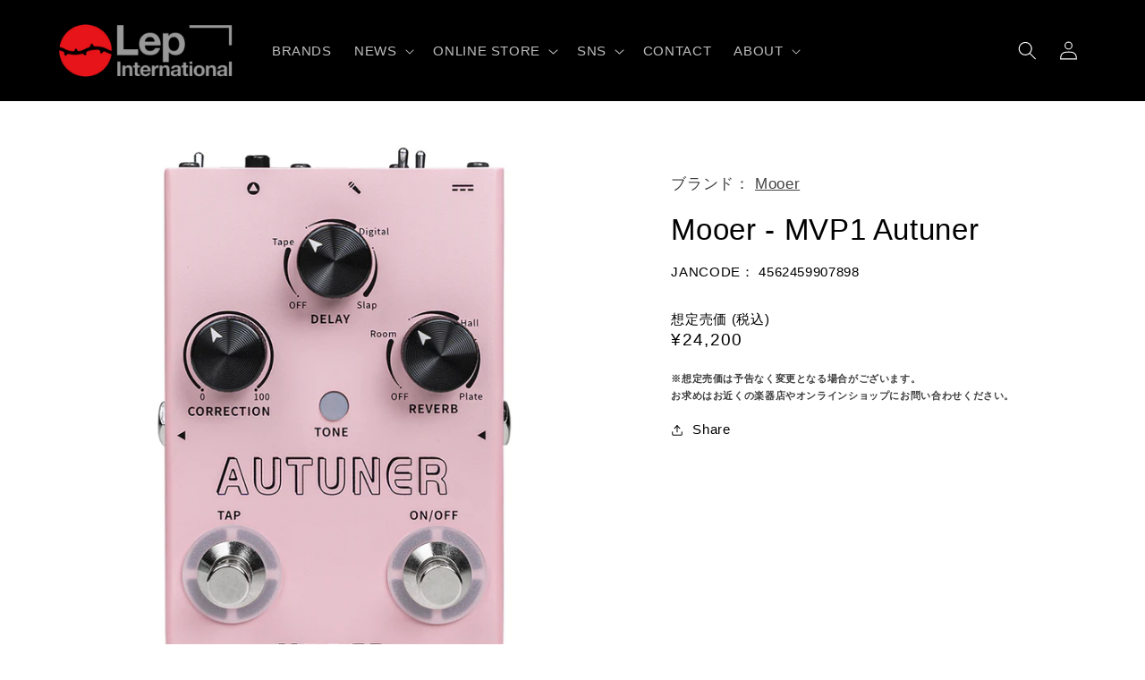

--- FILE ---
content_type: text/html; charset=utf-8
request_url: https://lep-international.jp/products/mooer-mvp1-autuner
body_size: 29469
content:
<!doctype html>
<html class="no-js" lang="ja">
  <head>
    <meta name="google-site-verification" content="66QZquSCrrQZtjdrpb78ZWMXogiKK-a2eVBLEnB09ZY" />
    <meta charset="utf-8">
    <meta http-equiv="X-UA-Compatible" content="IE=edge">
    <meta name="viewport" content="width=device-width,initial-scale=1">
    <meta name="theme-color" content="">
    <link rel="canonical" href="https://lep-international.jp/products/mooer-mvp1-autuner">
    <link rel="preconnect" href="https://cdn.shopify.com" crossorigin><link rel="icon" type="image/png" href="//lep-international.jp/cdn/shop/files/lep-favicon_1644dd9d-65fd-4684-99d8-f82fb891671d.png?crop=center&height=32&v=1675315794&width=32"><title>
      Mooer - MVP1 Autuner
 &ndash; LEP INTERNATIONAL</title>

    
      <meta name="description" content="商品詳細：Mooer 公式オンラインショップ   種類：ヴォーカル用エフェクター、ディレイ、リバーブ、ピッチ補正アダプター：9Vセンターマイナス電池駆動：-コントロール：CORRECTION、DELAY、REVERB、ON/OFF、TAPMooer / MVP1 Autunerムーアー / エムブイピーワンオーチューナー Mooer MVP1 Autunerは、コンパクトで扱いやすいヴォーカル・ギター用のエフェクトペダルです。ヴォーカルにピッチ補正を施すことができ、ヴォーカルトーンの基本的なモードを選択できます。さらにディレイとリバーブで空間的な広がりをコントロールします。ヴォーカルの基本を作るエフェクトとして使うことができます。ま">
    

    

<meta property="og:site_name" content="LEP INTERNATIONAL">
<meta property="og:url" content="https://lep-international.jp/products/mooer-mvp1-autuner">
<meta property="og:title" content="Mooer - MVP1 Autuner">
<meta property="og:type" content="product">
<meta property="og:description" content="商品詳細：Mooer 公式オンラインショップ   種類：ヴォーカル用エフェクター、ディレイ、リバーブ、ピッチ補正アダプター：9Vセンターマイナス電池駆動：-コントロール：CORRECTION、DELAY、REVERB、ON/OFF、TAPMooer / MVP1 Autunerムーアー / エムブイピーワンオーチューナー Mooer MVP1 Autunerは、コンパクトで扱いやすいヴォーカル・ギター用のエフェクトペダルです。ヴォーカルにピッチ補正を施すことができ、ヴォーカルトーンの基本的なモードを選択できます。さらにディレイとリバーブで空間的な広がりをコントロールします。ヴォーカルの基本を作るエフェクトとして使うことができます。ま"><meta property="og:image" content="http://lep-international.jp/cdn/shop/files/MVP1-01.png?v=1704427814">
  <meta property="og:image:secure_url" content="https://lep-international.jp/cdn/shop/files/MVP1-01.png?v=1704427814">
  <meta property="og:image:width" content="1000">
  <meta property="og:image:height" content="1000"><meta property="og:price:amount" content="24,200">
  <meta property="og:price:currency" content="JPY"><meta name="twitter:site" content="@LEP_INTL"><meta name="twitter:card" content="summary_large_image">
<meta name="twitter:title" content="Mooer - MVP1 Autuner">
<meta name="twitter:description" content="商品詳細：Mooer 公式オンラインショップ   種類：ヴォーカル用エフェクター、ディレイ、リバーブ、ピッチ補正アダプター：9Vセンターマイナス電池駆動：-コントロール：CORRECTION、DELAY、REVERB、ON/OFF、TAPMooer / MVP1 Autunerムーアー / エムブイピーワンオーチューナー Mooer MVP1 Autunerは、コンパクトで扱いやすいヴォーカル・ギター用のエフェクトペダルです。ヴォーカルにピッチ補正を施すことができ、ヴォーカルトーンの基本的なモードを選択できます。さらにディレイとリバーブで空間的な広がりをコントロールします。ヴォーカルの基本を作るエフェクトとして使うことができます。ま">


    <script src="//lep-international.jp/cdn/shop/t/10/assets/global.js?v=149496944046504657681680245848" defer="defer"></script>
    <script>window.performance && window.performance.mark && window.performance.mark('shopify.content_for_header.start');</script><meta id="shopify-digital-wallet" name="shopify-digital-wallet" content="/70733758782/digital_wallets/dialog">
<meta name="shopify-checkout-api-token" content="e5b9b8a04be6662b7b72d7941e053df6">
<meta id="in-context-paypal-metadata" data-shop-id="70733758782" data-venmo-supported="false" data-environment="production" data-locale="ja_JP" data-paypal-v4="true" data-currency="JPY">
<link rel="alternate" hreflang="x-default" href="https://lep-international.jp/products/mooer-mvp1-autuner">
<link rel="alternate" hreflang="ja" href="https://lep-international.jp/products/mooer-mvp1-autuner">
<link rel="alternate" hreflang="en" href="https://lep-international.jp/en/products/mooer-mvp1-autuner">
<link rel="alternate" type="application/json+oembed" href="https://lep-international.jp/products/mooer-mvp1-autuner.oembed">
<script async="async" src="/checkouts/internal/preloads.js?locale=ja-JP"></script>
<link rel="preconnect" href="https://shop.app" crossorigin="anonymous">
<script async="async" src="https://shop.app/checkouts/internal/preloads.js?locale=ja-JP&shop_id=70733758782" crossorigin="anonymous"></script>
<script id="apple-pay-shop-capabilities" type="application/json">{"shopId":70733758782,"countryCode":"JP","currencyCode":"JPY","merchantCapabilities":["supports3DS"],"merchantId":"gid:\/\/shopify\/Shop\/70733758782","merchantName":"LEP INTERNATIONAL","requiredBillingContactFields":["postalAddress","email"],"requiredShippingContactFields":["postalAddress","email"],"shippingType":"shipping","supportedNetworks":["visa","masterCard","amex","jcb","discover"],"total":{"type":"pending","label":"LEP INTERNATIONAL","amount":"1.00"},"shopifyPaymentsEnabled":true,"supportsSubscriptions":true}</script>
<script id="shopify-features" type="application/json">{"accessToken":"e5b9b8a04be6662b7b72d7941e053df6","betas":["rich-media-storefront-analytics"],"domain":"lep-international.jp","predictiveSearch":false,"shopId":70733758782,"locale":"ja"}</script>
<script>var Shopify = Shopify || {};
Shopify.shop = "lep-international.myshopify.com";
Shopify.locale = "ja";
Shopify.currency = {"active":"JPY","rate":"1.0"};
Shopify.country = "JP";
Shopify.theme = {"name":"Refresh","id":146681856318,"schema_name":"Refresh","schema_version":"2.0.2","theme_store_id":1567,"role":"main"};
Shopify.theme.handle = "null";
Shopify.theme.style = {"id":null,"handle":null};
Shopify.cdnHost = "lep-international.jp/cdn";
Shopify.routes = Shopify.routes || {};
Shopify.routes.root = "/";</script>
<script type="module">!function(o){(o.Shopify=o.Shopify||{}).modules=!0}(window);</script>
<script>!function(o){function n(){var o=[];function n(){o.push(Array.prototype.slice.apply(arguments))}return n.q=o,n}var t=o.Shopify=o.Shopify||{};t.loadFeatures=n(),t.autoloadFeatures=n()}(window);</script>
<script>
  window.ShopifyPay = window.ShopifyPay || {};
  window.ShopifyPay.apiHost = "shop.app\/pay";
  window.ShopifyPay.redirectState = null;
</script>
<script id="shop-js-analytics" type="application/json">{"pageType":"product"}</script>
<script defer="defer" async type="module" src="//lep-international.jp/cdn/shopifycloud/shop-js/modules/v2/client.init-shop-cart-sync_Cun6Ba8E.ja.esm.js"></script>
<script defer="defer" async type="module" src="//lep-international.jp/cdn/shopifycloud/shop-js/modules/v2/chunk.common_DGWubyOB.esm.js"></script>
<script type="module">
  await import("//lep-international.jp/cdn/shopifycloud/shop-js/modules/v2/client.init-shop-cart-sync_Cun6Ba8E.ja.esm.js");
await import("//lep-international.jp/cdn/shopifycloud/shop-js/modules/v2/chunk.common_DGWubyOB.esm.js");

  window.Shopify.SignInWithShop?.initShopCartSync?.({"fedCMEnabled":true,"windoidEnabled":true});

</script>
<script>
  window.Shopify = window.Shopify || {};
  if (!window.Shopify.featureAssets) window.Shopify.featureAssets = {};
  window.Shopify.featureAssets['shop-js'] = {"shop-cart-sync":["modules/v2/client.shop-cart-sync_kpadWrR6.ja.esm.js","modules/v2/chunk.common_DGWubyOB.esm.js"],"init-fed-cm":["modules/v2/client.init-fed-cm_deEwcgdG.ja.esm.js","modules/v2/chunk.common_DGWubyOB.esm.js"],"shop-button":["modules/v2/client.shop-button_Bgl7Akkx.ja.esm.js","modules/v2/chunk.common_DGWubyOB.esm.js"],"shop-cash-offers":["modules/v2/client.shop-cash-offers_CGfJizyJ.ja.esm.js","modules/v2/chunk.common_DGWubyOB.esm.js","modules/v2/chunk.modal_Ba7vk6QP.esm.js"],"init-windoid":["modules/v2/client.init-windoid_DLaIoEuB.ja.esm.js","modules/v2/chunk.common_DGWubyOB.esm.js"],"shop-toast-manager":["modules/v2/client.shop-toast-manager_BZdAlEPY.ja.esm.js","modules/v2/chunk.common_DGWubyOB.esm.js"],"init-shop-email-lookup-coordinator":["modules/v2/client.init-shop-email-lookup-coordinator_BxGPdBrh.ja.esm.js","modules/v2/chunk.common_DGWubyOB.esm.js"],"init-shop-cart-sync":["modules/v2/client.init-shop-cart-sync_Cun6Ba8E.ja.esm.js","modules/v2/chunk.common_DGWubyOB.esm.js"],"avatar":["modules/v2/client.avatar_BTnouDA3.ja.esm.js"],"pay-button":["modules/v2/client.pay-button_iRJggQYg.ja.esm.js","modules/v2/chunk.common_DGWubyOB.esm.js"],"init-customer-accounts":["modules/v2/client.init-customer-accounts_BbQrQ-BF.ja.esm.js","modules/v2/client.shop-login-button_CXxZBmJa.ja.esm.js","modules/v2/chunk.common_DGWubyOB.esm.js","modules/v2/chunk.modal_Ba7vk6QP.esm.js"],"init-shop-for-new-customer-accounts":["modules/v2/client.init-shop-for-new-customer-accounts_48e-446J.ja.esm.js","modules/v2/client.shop-login-button_CXxZBmJa.ja.esm.js","modules/v2/chunk.common_DGWubyOB.esm.js","modules/v2/chunk.modal_Ba7vk6QP.esm.js"],"shop-login-button":["modules/v2/client.shop-login-button_CXxZBmJa.ja.esm.js","modules/v2/chunk.common_DGWubyOB.esm.js","modules/v2/chunk.modal_Ba7vk6QP.esm.js"],"init-customer-accounts-sign-up":["modules/v2/client.init-customer-accounts-sign-up_Bb65hYMR.ja.esm.js","modules/v2/client.shop-login-button_CXxZBmJa.ja.esm.js","modules/v2/chunk.common_DGWubyOB.esm.js","modules/v2/chunk.modal_Ba7vk6QP.esm.js"],"shop-follow-button":["modules/v2/client.shop-follow-button_BO2OQvUT.ja.esm.js","modules/v2/chunk.common_DGWubyOB.esm.js","modules/v2/chunk.modal_Ba7vk6QP.esm.js"],"checkout-modal":["modules/v2/client.checkout-modal__QRFVvMA.ja.esm.js","modules/v2/chunk.common_DGWubyOB.esm.js","modules/v2/chunk.modal_Ba7vk6QP.esm.js"],"lead-capture":["modules/v2/client.lead-capture_Be4qr8sG.ja.esm.js","modules/v2/chunk.common_DGWubyOB.esm.js","modules/v2/chunk.modal_Ba7vk6QP.esm.js"],"shop-login":["modules/v2/client.shop-login_BCaq99Td.ja.esm.js","modules/v2/chunk.common_DGWubyOB.esm.js","modules/v2/chunk.modal_Ba7vk6QP.esm.js"],"payment-terms":["modules/v2/client.payment-terms_C-1Cu6jg.ja.esm.js","modules/v2/chunk.common_DGWubyOB.esm.js","modules/v2/chunk.modal_Ba7vk6QP.esm.js"]};
</script>
<script id="__st">var __st={"a":70733758782,"offset":32400,"reqid":"6f982a61-3708-475c-a4ec-ae63fdb8f3ab-1768780283","pageurl":"lep-international.jp\/products\/mooer-mvp1-autuner","u":"99395f1664fe","p":"product","rtyp":"product","rid":10739874234686};</script>
<script>window.ShopifyPaypalV4VisibilityTracking = true;</script>
<script id="captcha-bootstrap">!function(){'use strict';const t='contact',e='account',n='new_comment',o=[[t,t],['blogs',n],['comments',n],[t,'customer']],c=[[e,'customer_login'],[e,'guest_login'],[e,'recover_customer_password'],[e,'create_customer']],r=t=>t.map((([t,e])=>`form[action*='/${t}']:not([data-nocaptcha='true']) input[name='form_type'][value='${e}']`)).join(','),a=t=>()=>t?[...document.querySelectorAll(t)].map((t=>t.form)):[];function s(){const t=[...o],e=r(t);return a(e)}const i='password',u='form_key',d=['recaptcha-v3-token','g-recaptcha-response','h-captcha-response',i],f=()=>{try{return window.sessionStorage}catch{return}},m='__shopify_v',_=t=>t.elements[u];function p(t,e,n=!1){try{const o=window.sessionStorage,c=JSON.parse(o.getItem(e)),{data:r}=function(t){const{data:e,action:n}=t;return t[m]||n?{data:e,action:n}:{data:t,action:n}}(c);for(const[e,n]of Object.entries(r))t.elements[e]&&(t.elements[e].value=n);n&&o.removeItem(e)}catch(o){console.error('form repopulation failed',{error:o})}}const l='form_type',E='cptcha';function T(t){t.dataset[E]=!0}const w=window,h=w.document,L='Shopify',v='ce_forms',y='captcha';let A=!1;((t,e)=>{const n=(g='f06e6c50-85a8-45c8-87d0-21a2b65856fe',I='https://cdn.shopify.com/shopifycloud/storefront-forms-hcaptcha/ce_storefront_forms_captcha_hcaptcha.v1.5.2.iife.js',D={infoText:'hCaptchaによる保護',privacyText:'プライバシー',termsText:'利用規約'},(t,e,n)=>{const o=w[L][v],c=o.bindForm;if(c)return c(t,g,e,D).then(n);var r;o.q.push([[t,g,e,D],n]),r=I,A||(h.body.append(Object.assign(h.createElement('script'),{id:'captcha-provider',async:!0,src:r})),A=!0)});var g,I,D;w[L]=w[L]||{},w[L][v]=w[L][v]||{},w[L][v].q=[],w[L][y]=w[L][y]||{},w[L][y].protect=function(t,e){n(t,void 0,e),T(t)},Object.freeze(w[L][y]),function(t,e,n,w,h,L){const[v,y,A,g]=function(t,e,n){const i=e?o:[],u=t?c:[],d=[...i,...u],f=r(d),m=r(i),_=r(d.filter((([t,e])=>n.includes(e))));return[a(f),a(m),a(_),s()]}(w,h,L),I=t=>{const e=t.target;return e instanceof HTMLFormElement?e:e&&e.form},D=t=>v().includes(t);t.addEventListener('submit',(t=>{const e=I(t);if(!e)return;const n=D(e)&&!e.dataset.hcaptchaBound&&!e.dataset.recaptchaBound,o=_(e),c=g().includes(e)&&(!o||!o.value);(n||c)&&t.preventDefault(),c&&!n&&(function(t){try{if(!f())return;!function(t){const e=f();if(!e)return;const n=_(t);if(!n)return;const o=n.value;o&&e.removeItem(o)}(t);const e=Array.from(Array(32),(()=>Math.random().toString(36)[2])).join('');!function(t,e){_(t)||t.append(Object.assign(document.createElement('input'),{type:'hidden',name:u})),t.elements[u].value=e}(t,e),function(t,e){const n=f();if(!n)return;const o=[...t.querySelectorAll(`input[type='${i}']`)].map((({name:t})=>t)),c=[...d,...o],r={};for(const[a,s]of new FormData(t).entries())c.includes(a)||(r[a]=s);n.setItem(e,JSON.stringify({[m]:1,action:t.action,data:r}))}(t,e)}catch(e){console.error('failed to persist form',e)}}(e),e.submit())}));const S=(t,e)=>{t&&!t.dataset[E]&&(n(t,e.some((e=>e===t))),T(t))};for(const o of['focusin','change'])t.addEventListener(o,(t=>{const e=I(t);D(e)&&S(e,y())}));const B=e.get('form_key'),M=e.get(l),P=B&&M;t.addEventListener('DOMContentLoaded',(()=>{const t=y();if(P)for(const e of t)e.elements[l].value===M&&p(e,B);[...new Set([...A(),...v().filter((t=>'true'===t.dataset.shopifyCaptcha))])].forEach((e=>S(e,t)))}))}(h,new URLSearchParams(w.location.search),n,t,e,['guest_login'])})(!0,!0)}();</script>
<script integrity="sha256-4kQ18oKyAcykRKYeNunJcIwy7WH5gtpwJnB7kiuLZ1E=" data-source-attribution="shopify.loadfeatures" defer="defer" src="//lep-international.jp/cdn/shopifycloud/storefront/assets/storefront/load_feature-a0a9edcb.js" crossorigin="anonymous"></script>
<script crossorigin="anonymous" defer="defer" src="//lep-international.jp/cdn/shopifycloud/storefront/assets/shopify_pay/storefront-65b4c6d7.js?v=20250812"></script>
<script data-source-attribution="shopify.dynamic_checkout.dynamic.init">var Shopify=Shopify||{};Shopify.PaymentButton=Shopify.PaymentButton||{isStorefrontPortableWallets:!0,init:function(){window.Shopify.PaymentButton.init=function(){};var t=document.createElement("script");t.src="https://lep-international.jp/cdn/shopifycloud/portable-wallets/latest/portable-wallets.ja.js",t.type="module",document.head.appendChild(t)}};
</script>
<script data-source-attribution="shopify.dynamic_checkout.buyer_consent">
  function portableWalletsHideBuyerConsent(e){var t=document.getElementById("shopify-buyer-consent"),n=document.getElementById("shopify-subscription-policy-button");t&&n&&(t.classList.add("hidden"),t.setAttribute("aria-hidden","true"),n.removeEventListener("click",e))}function portableWalletsShowBuyerConsent(e){var t=document.getElementById("shopify-buyer-consent"),n=document.getElementById("shopify-subscription-policy-button");t&&n&&(t.classList.remove("hidden"),t.removeAttribute("aria-hidden"),n.addEventListener("click",e))}window.Shopify?.PaymentButton&&(window.Shopify.PaymentButton.hideBuyerConsent=portableWalletsHideBuyerConsent,window.Shopify.PaymentButton.showBuyerConsent=portableWalletsShowBuyerConsent);
</script>
<script data-source-attribution="shopify.dynamic_checkout.cart.bootstrap">document.addEventListener("DOMContentLoaded",(function(){function t(){return document.querySelector("shopify-accelerated-checkout-cart, shopify-accelerated-checkout")}if(t())Shopify.PaymentButton.init();else{new MutationObserver((function(e,n){t()&&(Shopify.PaymentButton.init(),n.disconnect())})).observe(document.body,{childList:!0,subtree:!0})}}));
</script>
<link id="shopify-accelerated-checkout-styles" rel="stylesheet" media="screen" href="https://lep-international.jp/cdn/shopifycloud/portable-wallets/latest/accelerated-checkout-backwards-compat.css" crossorigin="anonymous">
<style id="shopify-accelerated-checkout-cart">
        #shopify-buyer-consent {
  margin-top: 1em;
  display: inline-block;
  width: 100%;
}

#shopify-buyer-consent.hidden {
  display: none;
}

#shopify-subscription-policy-button {
  background: none;
  border: none;
  padding: 0;
  text-decoration: underline;
  font-size: inherit;
  cursor: pointer;
}

#shopify-subscription-policy-button::before {
  box-shadow: none;
}

      </style>
<script id="sections-script" data-sections="header,footer" defer="defer" src="//lep-international.jp/cdn/shop/t/10/compiled_assets/scripts.js?2700"></script>
<script>window.performance && window.performance.mark && window.performance.mark('shopify.content_for_header.end');</script>


    <style data-shopify>
      
      
      
      
      

      :root {
        --font-body-family: "system_ui", -apple-system, 'Segoe UI', Roboto, 'Helvetica Neue', 'Noto Sans', 'Liberation Sans', Arial, sans-serif, 'Apple Color Emoji', 'Segoe UI Emoji', 'Segoe UI Symbol', 'Noto Color Emoji';
        --font-body-style: normal;
        --font-body-weight: 400;
        --font-body-weight-bold: 700;

        --font-heading-family: "system_ui", -apple-system, 'Segoe UI', Roboto, 'Helvetica Neue', 'Noto Sans', 'Liberation Sans', Arial, sans-serif, 'Apple Color Emoji', 'Segoe UI Emoji', 'Segoe UI Symbol', 'Noto Color Emoji';
        --font-heading-style: normal;
        --font-heading-weight: 400;

        --font-body-scale: 1.05;
        --font-heading-scale: 1.0476190476190477;

        --color-base-text: 0, 0, 0;
        --color-shadow: 0, 0, 0;
        --color-base-background-1: 255, 255, 255;
        --color-base-background-2: 239, 240, 245;
        --color-base-solid-button-labels: 255, 255, 255;
        --color-base-outline-button-labels: 0, 0, 0;
        --color-base-accent-1: 0, 0, 0;
        --color-base-accent-2: 226, 33, 32;
        --payment-terms-background-color: #ffffff;

        --gradient-base-background-1: #ffffff;
        --gradient-base-background-2: #eff0f5;
        --gradient-base-accent-1: #000000;
        --gradient-base-accent-2: #e22120;

        --media-padding: px;
        --media-border-opacity: 0.1;
        --media-border-width: 0px;
        --media-radius: 8px;
        --media-shadow-opacity: 0.0;
        --media-shadow-horizontal-offset: 0px;
        --media-shadow-vertical-offset: 4px;
        --media-shadow-blur-radius: 5px;
        --media-shadow-visible: 0;

        --page-width: 120rem;
        --page-width-margin: 0rem;

        --product-card-image-padding: 1.6rem;
        --product-card-corner-radius: 1.8rem;
        --product-card-text-alignment: left;
        --product-card-border-width: 0.0rem;
        --product-card-border-opacity: 1.0;
        --product-card-shadow-opacity: 0.0;
        --product-card-shadow-visible: 0;
        --product-card-shadow-horizontal-offset: 0.0rem;
        --product-card-shadow-vertical-offset: 0.4rem;
        --product-card-shadow-blur-radius: 0.5rem;

        --collection-card-image-padding: 1.6rem;
        --collection-card-corner-radius: 1.8rem;
        --collection-card-text-alignment: left;
        --collection-card-border-width: 0.1rem;
        --collection-card-border-opacity: 1.0;
        --collection-card-shadow-opacity: 0.0;
        --collection-card-shadow-visible: 0;
        --collection-card-shadow-horizontal-offset: 0.0rem;
        --collection-card-shadow-vertical-offset: 0.4rem;
        --collection-card-shadow-blur-radius: 0.5rem;

        --blog-card-image-padding: 1.6rem;
        --blog-card-corner-radius: 1.8rem;
        --blog-card-text-alignment: left;
        --blog-card-border-width: 0.1rem;
        --blog-card-border-opacity: 1.0;
        --blog-card-shadow-opacity: 0.0;
        --blog-card-shadow-visible: 0;
        --blog-card-shadow-horizontal-offset: 0.0rem;
        --blog-card-shadow-vertical-offset: 0.4rem;
        --blog-card-shadow-blur-radius: 0.5rem;

        --badge-corner-radius: 0.4rem;

        --popup-border-width: 1px;
        --popup-border-opacity: 0.1;
        --popup-corner-radius: 18px;
        --popup-shadow-opacity: 0.0;
        --popup-shadow-horizontal-offset: 0px;
        --popup-shadow-vertical-offset: 4px;
        --popup-shadow-blur-radius: 5px;

        --drawer-border-width: 0px;
        --drawer-border-opacity: 0.1;
        --drawer-shadow-opacity: 0.0;
        --drawer-shadow-horizontal-offset: 0px;
        --drawer-shadow-vertical-offset: 4px;
        --drawer-shadow-blur-radius: 5px;

        --spacing-sections-desktop: 0px;
        --spacing-sections-mobile: 0px;

        --grid-desktop-vertical-spacing: 28px;
        --grid-desktop-horizontal-spacing: 28px;
        --grid-mobile-vertical-spacing: 14px;
        --grid-mobile-horizontal-spacing: 14px;

        --text-boxes-border-opacity: 0.1;
        --text-boxes-border-width: 0px;
        --text-boxes-radius: 8px;
        --text-boxes-shadow-opacity: 0.0;
        --text-boxes-shadow-visible: 0;
        --text-boxes-shadow-horizontal-offset: 0px;
        --text-boxes-shadow-vertical-offset: 4px;
        --text-boxes-shadow-blur-radius: 5px;

        --buttons-radius: 40px;
        --buttons-radius-outset: 41px;
        --buttons-border-width: 1px;
        --buttons-border-opacity: 1.0;
        --buttons-shadow-opacity: 0.0;
        --buttons-shadow-visible: 0;
        --buttons-shadow-horizontal-offset: 0px;
        --buttons-shadow-vertical-offset: 4px;
        --buttons-shadow-blur-radius: 5px;
        --buttons-border-offset: 0.3px;

        --inputs-radius: 26px;
        --inputs-border-width: 1px;
        --inputs-border-opacity: 0.55;
        --inputs-shadow-opacity: 0.0;
        --inputs-shadow-horizontal-offset: 0px;
        --inputs-margin-offset: 0px;
        --inputs-shadow-vertical-offset: 4px;
        --inputs-shadow-blur-radius: 5px;
        --inputs-radius-outset: 27px;

        --variant-pills-radius: 40px;
        --variant-pills-border-width: 1px;
        --variant-pills-border-opacity: 0.55;
        --variant-pills-shadow-opacity: 0.0;
        --variant-pills-shadow-horizontal-offset: 0px;
        --variant-pills-shadow-vertical-offset: 4px;
        --variant-pills-shadow-blur-radius: 5px;
      }

      *,
      *::before,
      *::after {
        box-sizing: inherit;
      }

      html {
        box-sizing: border-box;
        font-size: calc(var(--font-body-scale) * 62.5%);
        height: 100%;
      }

      body {
        display: grid;
        grid-template-rows: auto auto 1fr auto;
        grid-template-columns: 100%;
        min-height: 100%;
        margin: 0;
        font-size: 1.5rem;
        letter-spacing: 0.06rem;
        line-height: calc(1 + 0.8 / var(--font-body-scale));
        font-family: var(--font-body-family);
        font-style: var(--font-body-style);
        font-weight: var(--font-body-weight);
      }

      @media screen and (min-width: 750px) {
        body {
          font-size: 1.6rem;
        }
      }
    </style>

    <link href="//lep-international.jp/cdn/shop/t/10/assets/base.css?v=84150234449512476501680245848" rel="stylesheet" type="text/css" media="all" />
<link rel="stylesheet" href="//lep-international.jp/cdn/shop/t/10/assets/component-predictive-search.css?v=83512081251802922551680245848" media="print" onload="this.media='all'"><script>document.documentElement.className = document.documentElement.className.replace('no-js', 'js');
    if (Shopify.designMode) {
      document.documentElement.classList.add('shopify-design-mode');
    }
    </script>
    
<style>
.product_tags a.link {
color: #818081;
background: #EFF0F5;
border: 1px solid #DBDBDB;
padding: 0px 10px 0 10px;
margin-bottom: 8px;
margin-right: 5px;
border-radius: 4px;
}
</style>
    
  <link href="https://monorail-edge.shopifysvc.com" rel="dns-prefetch">
<script>(function(){if ("sendBeacon" in navigator && "performance" in window) {try {var session_token_from_headers = performance.getEntriesByType('navigation')[0].serverTiming.find(x => x.name == '_s').description;} catch {var session_token_from_headers = undefined;}var session_cookie_matches = document.cookie.match(/_shopify_s=([^;]*)/);var session_token_from_cookie = session_cookie_matches && session_cookie_matches.length === 2 ? session_cookie_matches[1] : "";var session_token = session_token_from_headers || session_token_from_cookie || "";function handle_abandonment_event(e) {var entries = performance.getEntries().filter(function(entry) {return /monorail-edge.shopifysvc.com/.test(entry.name);});if (!window.abandonment_tracked && entries.length === 0) {window.abandonment_tracked = true;var currentMs = Date.now();var navigation_start = performance.timing.navigationStart;var payload = {shop_id: 70733758782,url: window.location.href,navigation_start,duration: currentMs - navigation_start,session_token,page_type: "product"};window.navigator.sendBeacon("https://monorail-edge.shopifysvc.com/v1/produce", JSON.stringify({schema_id: "online_store_buyer_site_abandonment/1.1",payload: payload,metadata: {event_created_at_ms: currentMs,event_sent_at_ms: currentMs}}));}}window.addEventListener('pagehide', handle_abandonment_event);}}());</script>
<script id="web-pixels-manager-setup">(function e(e,d,r,n,o){if(void 0===o&&(o={}),!Boolean(null===(a=null===(i=window.Shopify)||void 0===i?void 0:i.analytics)||void 0===a?void 0:a.replayQueue)){var i,a;window.Shopify=window.Shopify||{};var t=window.Shopify;t.analytics=t.analytics||{};var s=t.analytics;s.replayQueue=[],s.publish=function(e,d,r){return s.replayQueue.push([e,d,r]),!0};try{self.performance.mark("wpm:start")}catch(e){}var l=function(){var e={modern:/Edge?\/(1{2}[4-9]|1[2-9]\d|[2-9]\d{2}|\d{4,})\.\d+(\.\d+|)|Firefox\/(1{2}[4-9]|1[2-9]\d|[2-9]\d{2}|\d{4,})\.\d+(\.\d+|)|Chrom(ium|e)\/(9{2}|\d{3,})\.\d+(\.\d+|)|(Maci|X1{2}).+ Version\/(15\.\d+|(1[6-9]|[2-9]\d|\d{3,})\.\d+)([,.]\d+|)( \(\w+\)|)( Mobile\/\w+|) Safari\/|Chrome.+OPR\/(9{2}|\d{3,})\.\d+\.\d+|(CPU[ +]OS|iPhone[ +]OS|CPU[ +]iPhone|CPU IPhone OS|CPU iPad OS)[ +]+(15[._]\d+|(1[6-9]|[2-9]\d|\d{3,})[._]\d+)([._]\d+|)|Android:?[ /-](13[3-9]|1[4-9]\d|[2-9]\d{2}|\d{4,})(\.\d+|)(\.\d+|)|Android.+Firefox\/(13[5-9]|1[4-9]\d|[2-9]\d{2}|\d{4,})\.\d+(\.\d+|)|Android.+Chrom(ium|e)\/(13[3-9]|1[4-9]\d|[2-9]\d{2}|\d{4,})\.\d+(\.\d+|)|SamsungBrowser\/([2-9]\d|\d{3,})\.\d+/,legacy:/Edge?\/(1[6-9]|[2-9]\d|\d{3,})\.\d+(\.\d+|)|Firefox\/(5[4-9]|[6-9]\d|\d{3,})\.\d+(\.\d+|)|Chrom(ium|e)\/(5[1-9]|[6-9]\d|\d{3,})\.\d+(\.\d+|)([\d.]+$|.*Safari\/(?![\d.]+ Edge\/[\d.]+$))|(Maci|X1{2}).+ Version\/(10\.\d+|(1[1-9]|[2-9]\d|\d{3,})\.\d+)([,.]\d+|)( \(\w+\)|)( Mobile\/\w+|) Safari\/|Chrome.+OPR\/(3[89]|[4-9]\d|\d{3,})\.\d+\.\d+|(CPU[ +]OS|iPhone[ +]OS|CPU[ +]iPhone|CPU IPhone OS|CPU iPad OS)[ +]+(10[._]\d+|(1[1-9]|[2-9]\d|\d{3,})[._]\d+)([._]\d+|)|Android:?[ /-](13[3-9]|1[4-9]\d|[2-9]\d{2}|\d{4,})(\.\d+|)(\.\d+|)|Mobile Safari.+OPR\/([89]\d|\d{3,})\.\d+\.\d+|Android.+Firefox\/(13[5-9]|1[4-9]\d|[2-9]\d{2}|\d{4,})\.\d+(\.\d+|)|Android.+Chrom(ium|e)\/(13[3-9]|1[4-9]\d|[2-9]\d{2}|\d{4,})\.\d+(\.\d+|)|Android.+(UC? ?Browser|UCWEB|U3)[ /]?(15\.([5-9]|\d{2,})|(1[6-9]|[2-9]\d|\d{3,})\.\d+)\.\d+|SamsungBrowser\/(5\.\d+|([6-9]|\d{2,})\.\d+)|Android.+MQ{2}Browser\/(14(\.(9|\d{2,})|)|(1[5-9]|[2-9]\d|\d{3,})(\.\d+|))(\.\d+|)|K[Aa][Ii]OS\/(3\.\d+|([4-9]|\d{2,})\.\d+)(\.\d+|)/},d=e.modern,r=e.legacy,n=navigator.userAgent;return n.match(d)?"modern":n.match(r)?"legacy":"unknown"}(),u="modern"===l?"modern":"legacy",c=(null!=n?n:{modern:"",legacy:""})[u],f=function(e){return[e.baseUrl,"/wpm","/b",e.hashVersion,"modern"===e.buildTarget?"m":"l",".js"].join("")}({baseUrl:d,hashVersion:r,buildTarget:u}),m=function(e){var d=e.version,r=e.bundleTarget,n=e.surface,o=e.pageUrl,i=e.monorailEndpoint;return{emit:function(e){var a=e.status,t=e.errorMsg,s=(new Date).getTime(),l=JSON.stringify({metadata:{event_sent_at_ms:s},events:[{schema_id:"web_pixels_manager_load/3.1",payload:{version:d,bundle_target:r,page_url:o,status:a,surface:n,error_msg:t},metadata:{event_created_at_ms:s}}]});if(!i)return console&&console.warn&&console.warn("[Web Pixels Manager] No Monorail endpoint provided, skipping logging."),!1;try{return self.navigator.sendBeacon.bind(self.navigator)(i,l)}catch(e){}var u=new XMLHttpRequest;try{return u.open("POST",i,!0),u.setRequestHeader("Content-Type","text/plain"),u.send(l),!0}catch(e){return console&&console.warn&&console.warn("[Web Pixels Manager] Got an unhandled error while logging to Monorail."),!1}}}}({version:r,bundleTarget:l,surface:e.surface,pageUrl:self.location.href,monorailEndpoint:e.monorailEndpoint});try{o.browserTarget=l,function(e){var d=e.src,r=e.async,n=void 0===r||r,o=e.onload,i=e.onerror,a=e.sri,t=e.scriptDataAttributes,s=void 0===t?{}:t,l=document.createElement("script"),u=document.querySelector("head"),c=document.querySelector("body");if(l.async=n,l.src=d,a&&(l.integrity=a,l.crossOrigin="anonymous"),s)for(var f in s)if(Object.prototype.hasOwnProperty.call(s,f))try{l.dataset[f]=s[f]}catch(e){}if(o&&l.addEventListener("load",o),i&&l.addEventListener("error",i),u)u.appendChild(l);else{if(!c)throw new Error("Did not find a head or body element to append the script");c.appendChild(l)}}({src:f,async:!0,onload:function(){if(!function(){var e,d;return Boolean(null===(d=null===(e=window.Shopify)||void 0===e?void 0:e.analytics)||void 0===d?void 0:d.initialized)}()){var d=window.webPixelsManager.init(e)||void 0;if(d){var r=window.Shopify.analytics;r.replayQueue.forEach((function(e){var r=e[0],n=e[1],o=e[2];d.publishCustomEvent(r,n,o)})),r.replayQueue=[],r.publish=d.publishCustomEvent,r.visitor=d.visitor,r.initialized=!0}}},onerror:function(){return m.emit({status:"failed",errorMsg:"".concat(f," has failed to load")})},sri:function(e){var d=/^sha384-[A-Za-z0-9+/=]+$/;return"string"==typeof e&&d.test(e)}(c)?c:"",scriptDataAttributes:o}),m.emit({status:"loading"})}catch(e){m.emit({status:"failed",errorMsg:(null==e?void 0:e.message)||"Unknown error"})}}})({shopId: 70733758782,storefrontBaseUrl: "https://lep-international.jp",extensionsBaseUrl: "https://extensions.shopifycdn.com/cdn/shopifycloud/web-pixels-manager",monorailEndpoint: "https://monorail-edge.shopifysvc.com/unstable/produce_batch",surface: "storefront-renderer",enabledBetaFlags: ["2dca8a86"],webPixelsConfigList: [{"id":"825590078","configuration":"{\"config\":\"{\\\"pixel_id\\\":\\\"G-QJBLQJZV93\\\",\\\"gtag_events\\\":[{\\\"type\\\":\\\"purchase\\\",\\\"action_label\\\":\\\"G-QJBLQJZV93\\\"},{\\\"type\\\":\\\"page_view\\\",\\\"action_label\\\":\\\"G-QJBLQJZV93\\\"},{\\\"type\\\":\\\"view_item\\\",\\\"action_label\\\":\\\"G-QJBLQJZV93\\\"},{\\\"type\\\":\\\"search\\\",\\\"action_label\\\":\\\"G-QJBLQJZV93\\\"},{\\\"type\\\":\\\"add_to_cart\\\",\\\"action_label\\\":\\\"G-QJBLQJZV93\\\"},{\\\"type\\\":\\\"begin_checkout\\\",\\\"action_label\\\":\\\"G-QJBLQJZV93\\\"},{\\\"type\\\":\\\"add_payment_info\\\",\\\"action_label\\\":\\\"G-QJBLQJZV93\\\"}],\\\"enable_monitoring_mode\\\":false}\"}","eventPayloadVersion":"v1","runtimeContext":"OPEN","scriptVersion":"b2a88bafab3e21179ed38636efcd8a93","type":"APP","apiClientId":1780363,"privacyPurposes":[],"dataSharingAdjustments":{"protectedCustomerApprovalScopes":["read_customer_address","read_customer_email","read_customer_name","read_customer_personal_data","read_customer_phone"]}},{"id":"shopify-app-pixel","configuration":"{}","eventPayloadVersion":"v1","runtimeContext":"STRICT","scriptVersion":"0450","apiClientId":"shopify-pixel","type":"APP","privacyPurposes":["ANALYTICS","MARKETING"]},{"id":"shopify-custom-pixel","eventPayloadVersion":"v1","runtimeContext":"LAX","scriptVersion":"0450","apiClientId":"shopify-pixel","type":"CUSTOM","privacyPurposes":["ANALYTICS","MARKETING"]}],isMerchantRequest: false,initData: {"shop":{"name":"LEP INTERNATIONAL","paymentSettings":{"currencyCode":"JPY"},"myshopifyDomain":"lep-international.myshopify.com","countryCode":"JP","storefrontUrl":"https:\/\/lep-international.jp"},"customer":null,"cart":null,"checkout":null,"productVariants":[{"price":{"amount":24200.0,"currencyCode":"JPY"},"product":{"title":"Mooer - MVP1 Autuner","vendor":"Mooer","id":"10739874234686","untranslatedTitle":"Mooer - MVP1 Autuner","url":"\/products\/mooer-mvp1-autuner","type":"エフェクター"},"id":"48331381342526","image":{"src":"\/\/lep-international.jp\/cdn\/shop\/files\/MVP1-01.png?v=1704427814"},"sku":"4562459907898","title":"Default Title","untranslatedTitle":"Default Title"}],"purchasingCompany":null},},"https://lep-international.jp/cdn","fcfee988w5aeb613cpc8e4bc33m6693e112",{"modern":"","legacy":""},{"shopId":"70733758782","storefrontBaseUrl":"https:\/\/lep-international.jp","extensionBaseUrl":"https:\/\/extensions.shopifycdn.com\/cdn\/shopifycloud\/web-pixels-manager","surface":"storefront-renderer","enabledBetaFlags":"[\"2dca8a86\"]","isMerchantRequest":"false","hashVersion":"fcfee988w5aeb613cpc8e4bc33m6693e112","publish":"custom","events":"[[\"page_viewed\",{}],[\"product_viewed\",{\"productVariant\":{\"price\":{\"amount\":24200.0,\"currencyCode\":\"JPY\"},\"product\":{\"title\":\"Mooer - MVP1 Autuner\",\"vendor\":\"Mooer\",\"id\":\"10739874234686\",\"untranslatedTitle\":\"Mooer - MVP1 Autuner\",\"url\":\"\/products\/mooer-mvp1-autuner\",\"type\":\"エフェクター\"},\"id\":\"48331381342526\",\"image\":{\"src\":\"\/\/lep-international.jp\/cdn\/shop\/files\/MVP1-01.png?v=1704427814\"},\"sku\":\"4562459907898\",\"title\":\"Default Title\",\"untranslatedTitle\":\"Default Title\"}}]]"});</script><script>
  window.ShopifyAnalytics = window.ShopifyAnalytics || {};
  window.ShopifyAnalytics.meta = window.ShopifyAnalytics.meta || {};
  window.ShopifyAnalytics.meta.currency = 'JPY';
  var meta = {"product":{"id":10739874234686,"gid":"gid:\/\/shopify\/Product\/10739874234686","vendor":"Mooer","type":"エフェクター","handle":"mooer-mvp1-autuner","variants":[{"id":48331381342526,"price":2420000,"name":"Mooer - MVP1 Autuner","public_title":null,"sku":"4562459907898"}],"remote":false},"page":{"pageType":"product","resourceType":"product","resourceId":10739874234686,"requestId":"6f982a61-3708-475c-a4ec-ae63fdb8f3ab-1768780283"}};
  for (var attr in meta) {
    window.ShopifyAnalytics.meta[attr] = meta[attr];
  }
</script>
<script class="analytics">
  (function () {
    var customDocumentWrite = function(content) {
      var jquery = null;

      if (window.jQuery) {
        jquery = window.jQuery;
      } else if (window.Checkout && window.Checkout.$) {
        jquery = window.Checkout.$;
      }

      if (jquery) {
        jquery('body').append(content);
      }
    };

    var hasLoggedConversion = function(token) {
      if (token) {
        return document.cookie.indexOf('loggedConversion=' + token) !== -1;
      }
      return false;
    }

    var setCookieIfConversion = function(token) {
      if (token) {
        var twoMonthsFromNow = new Date(Date.now());
        twoMonthsFromNow.setMonth(twoMonthsFromNow.getMonth() + 2);

        document.cookie = 'loggedConversion=' + token + '; expires=' + twoMonthsFromNow;
      }
    }

    var trekkie = window.ShopifyAnalytics.lib = window.trekkie = window.trekkie || [];
    if (trekkie.integrations) {
      return;
    }
    trekkie.methods = [
      'identify',
      'page',
      'ready',
      'track',
      'trackForm',
      'trackLink'
    ];
    trekkie.factory = function(method) {
      return function() {
        var args = Array.prototype.slice.call(arguments);
        args.unshift(method);
        trekkie.push(args);
        return trekkie;
      };
    };
    for (var i = 0; i < trekkie.methods.length; i++) {
      var key = trekkie.methods[i];
      trekkie[key] = trekkie.factory(key);
    }
    trekkie.load = function(config) {
      trekkie.config = config || {};
      trekkie.config.initialDocumentCookie = document.cookie;
      var first = document.getElementsByTagName('script')[0];
      var script = document.createElement('script');
      script.type = 'text/javascript';
      script.onerror = function(e) {
        var scriptFallback = document.createElement('script');
        scriptFallback.type = 'text/javascript';
        scriptFallback.onerror = function(error) {
                var Monorail = {
      produce: function produce(monorailDomain, schemaId, payload) {
        var currentMs = new Date().getTime();
        var event = {
          schema_id: schemaId,
          payload: payload,
          metadata: {
            event_created_at_ms: currentMs,
            event_sent_at_ms: currentMs
          }
        };
        return Monorail.sendRequest("https://" + monorailDomain + "/v1/produce", JSON.stringify(event));
      },
      sendRequest: function sendRequest(endpointUrl, payload) {
        // Try the sendBeacon API
        if (window && window.navigator && typeof window.navigator.sendBeacon === 'function' && typeof window.Blob === 'function' && !Monorail.isIos12()) {
          var blobData = new window.Blob([payload], {
            type: 'text/plain'
          });

          if (window.navigator.sendBeacon(endpointUrl, blobData)) {
            return true;
          } // sendBeacon was not successful

        } // XHR beacon

        var xhr = new XMLHttpRequest();

        try {
          xhr.open('POST', endpointUrl);
          xhr.setRequestHeader('Content-Type', 'text/plain');
          xhr.send(payload);
        } catch (e) {
          console.log(e);
        }

        return false;
      },
      isIos12: function isIos12() {
        return window.navigator.userAgent.lastIndexOf('iPhone; CPU iPhone OS 12_') !== -1 || window.navigator.userAgent.lastIndexOf('iPad; CPU OS 12_') !== -1;
      }
    };
    Monorail.produce('monorail-edge.shopifysvc.com',
      'trekkie_storefront_load_errors/1.1',
      {shop_id: 70733758782,
      theme_id: 146681856318,
      app_name: "storefront",
      context_url: window.location.href,
      source_url: "//lep-international.jp/cdn/s/trekkie.storefront.cd680fe47e6c39ca5d5df5f0a32d569bc48c0f27.min.js"});

        };
        scriptFallback.async = true;
        scriptFallback.src = '//lep-international.jp/cdn/s/trekkie.storefront.cd680fe47e6c39ca5d5df5f0a32d569bc48c0f27.min.js';
        first.parentNode.insertBefore(scriptFallback, first);
      };
      script.async = true;
      script.src = '//lep-international.jp/cdn/s/trekkie.storefront.cd680fe47e6c39ca5d5df5f0a32d569bc48c0f27.min.js';
      first.parentNode.insertBefore(script, first);
    };
    trekkie.load(
      {"Trekkie":{"appName":"storefront","development":false,"defaultAttributes":{"shopId":70733758782,"isMerchantRequest":null,"themeId":146681856318,"themeCityHash":"424863181363328911","contentLanguage":"ja","currency":"JPY","eventMetadataId":"d2a5283e-a320-45f7-9613-000210e4b035"},"isServerSideCookieWritingEnabled":true,"monorailRegion":"shop_domain","enabledBetaFlags":["65f19447"]},"Session Attribution":{},"S2S":{"facebookCapiEnabled":false,"source":"trekkie-storefront-renderer","apiClientId":580111}}
    );

    var loaded = false;
    trekkie.ready(function() {
      if (loaded) return;
      loaded = true;

      window.ShopifyAnalytics.lib = window.trekkie;

      var originalDocumentWrite = document.write;
      document.write = customDocumentWrite;
      try { window.ShopifyAnalytics.merchantGoogleAnalytics.call(this); } catch(error) {};
      document.write = originalDocumentWrite;

      window.ShopifyAnalytics.lib.page(null,{"pageType":"product","resourceType":"product","resourceId":10739874234686,"requestId":"6f982a61-3708-475c-a4ec-ae63fdb8f3ab-1768780283","shopifyEmitted":true});

      var match = window.location.pathname.match(/checkouts\/(.+)\/(thank_you|post_purchase)/)
      var token = match? match[1]: undefined;
      if (!hasLoggedConversion(token)) {
        setCookieIfConversion(token);
        window.ShopifyAnalytics.lib.track("Viewed Product",{"currency":"JPY","variantId":48331381342526,"productId":10739874234686,"productGid":"gid:\/\/shopify\/Product\/10739874234686","name":"Mooer - MVP1 Autuner","price":"24200","sku":"4562459907898","brand":"Mooer","variant":null,"category":"エフェクター","nonInteraction":true,"remote":false},undefined,undefined,{"shopifyEmitted":true});
      window.ShopifyAnalytics.lib.track("monorail:\/\/trekkie_storefront_viewed_product\/1.1",{"currency":"JPY","variantId":48331381342526,"productId":10739874234686,"productGid":"gid:\/\/shopify\/Product\/10739874234686","name":"Mooer - MVP1 Autuner","price":"24200","sku":"4562459907898","brand":"Mooer","variant":null,"category":"エフェクター","nonInteraction":true,"remote":false,"referer":"https:\/\/lep-international.jp\/products\/mooer-mvp1-autuner"});
      }
    });


        var eventsListenerScript = document.createElement('script');
        eventsListenerScript.async = true;
        eventsListenerScript.src = "//lep-international.jp/cdn/shopifycloud/storefront/assets/shop_events_listener-3da45d37.js";
        document.getElementsByTagName('head')[0].appendChild(eventsListenerScript);

})();</script>
<script
  defer
  src="https://lep-international.jp/cdn/shopifycloud/perf-kit/shopify-perf-kit-3.0.4.min.js"
  data-application="storefront-renderer"
  data-shop-id="70733758782"
  data-render-region="gcp-us-central1"
  data-page-type="product"
  data-theme-instance-id="146681856318"
  data-theme-name="Refresh"
  data-theme-version="2.0.2"
  data-monorail-region="shop_domain"
  data-resource-timing-sampling-rate="10"
  data-shs="true"
  data-shs-beacon="true"
  data-shs-export-with-fetch="true"
  data-shs-logs-sample-rate="1"
  data-shs-beacon-endpoint="https://lep-international.jp/api/collect"
></script>
</head>

  <body class="gradient">
    <a class="skip-to-content-link button visually-hidden" href="#MainContent">
      コンテンツに進む
    </a><div id="shopify-section-announcement-bar" class="shopify-section">
</div>
    <div id="shopify-section-header" class="shopify-section section-header"><link rel="stylesheet" href="//lep-international.jp/cdn/shop/t/10/assets/component-list-menu.css?v=151968516119678728991680245848" media="print" onload="this.media='all'">
<link rel="stylesheet" href="//lep-international.jp/cdn/shop/t/10/assets/component-search.css?v=96455689198851321781680245848" media="print" onload="this.media='all'">
<link rel="stylesheet" href="//lep-international.jp/cdn/shop/t/10/assets/component-menu-drawer.css?v=182311192829367774911680245848" media="print" onload="this.media='all'">
<link rel="stylesheet" href="//lep-international.jp/cdn/shop/t/10/assets/component-cart-notification.css?v=183358051719344305851680245848" media="print" onload="this.media='all'">
<link rel="stylesheet" href="//lep-international.jp/cdn/shop/t/10/assets/component-cart-items.css?v=23917223812499722491680245848" media="print" onload="this.media='all'"><link rel="stylesheet" href="//lep-international.jp/cdn/shop/t/10/assets/component-price.css?v=65402837579211014041680245848" media="print" onload="this.media='all'">
  <link rel="stylesheet" href="//lep-international.jp/cdn/shop/t/10/assets/component-loading-overlay.css?v=167310470843593579841680245848" media="print" onload="this.media='all'"><noscript><link href="//lep-international.jp/cdn/shop/t/10/assets/component-list-menu.css?v=151968516119678728991680245848" rel="stylesheet" type="text/css" media="all" /></noscript>
<noscript><link href="//lep-international.jp/cdn/shop/t/10/assets/component-search.css?v=96455689198851321781680245848" rel="stylesheet" type="text/css" media="all" /></noscript>
<noscript><link href="//lep-international.jp/cdn/shop/t/10/assets/component-menu-drawer.css?v=182311192829367774911680245848" rel="stylesheet" type="text/css" media="all" /></noscript>
<noscript><link href="//lep-international.jp/cdn/shop/t/10/assets/component-cart-notification.css?v=183358051719344305851680245848" rel="stylesheet" type="text/css" media="all" /></noscript>
<noscript><link href="//lep-international.jp/cdn/shop/t/10/assets/component-cart-items.css?v=23917223812499722491680245848" rel="stylesheet" type="text/css" media="all" /></noscript>

<style>
  header-drawer {
    justify-self: start;
    margin-left: -1.2rem;
  }

  .header__heading-logo {
    max-width: 200px;
  }

  @media screen and (min-width: 990px) {
    header-drawer {
      display: none;
    }
  }

  .menu-drawer-container {
    display: flex;
  }

  .list-menu {
    list-style: none;
    padding: 0;
    margin: 0;
  }

  .list-menu--inline {
    display: inline-flex;
    flex-wrap: wrap;
  }

  summary.list-menu__item {
    padding-right: 2.7rem;
  }

  .list-menu__item {
    display: flex;
    align-items: center;
    line-height: calc(1 + 0.3 / var(--font-body-scale));
  }

  .list-menu__item--link {
    text-decoration: none;
    padding-bottom: 1rem;
    padding-top: 1rem;
    line-height: calc(1 + 0.8 / var(--font-body-scale));
  }

  @media screen and (min-width: 750px) {
    .list-menu__item--link {
      padding-bottom: 0.5rem;
      padding-top: 0.5rem;
    }
  }
</style><style data-shopify>.header {
    padding-top: 8px;
    padding-bottom: 8px;
  }

  .section-header {
    margin-bottom: 0px;
  }

  @media screen and (min-width: 750px) {
    .section-header {
      margin-bottom: 0px;
    }
  }

  @media screen and (min-width: 990px) {
    .header {
      padding-top: 16px;
      padding-bottom: 16px;
    }
  }</style><script src="//lep-international.jp/cdn/shop/t/10/assets/details-disclosure.js?v=153497636716254413831680245848" defer="defer"></script>
<script src="//lep-international.jp/cdn/shop/t/10/assets/details-modal.js?v=4511761896672669691680245848" defer="defer"></script>
<script src="//lep-international.jp/cdn/shop/t/10/assets/cart-notification.js?v=160453272920806432391680245848" defer="defer"></script><svg xmlns="http://www.w3.org/2000/svg" class="hidden">
  <symbol id="icon-search" viewbox="0 0 18 19" fill="none">
    <path fill-rule="evenodd" clip-rule="evenodd" d="M11.03 11.68A5.784 5.784 0 112.85 3.5a5.784 5.784 0 018.18 8.18zm.26 1.12a6.78 6.78 0 11.72-.7l5.4 5.4a.5.5 0 11-.71.7l-5.41-5.4z" fill="currentColor"/>
  </symbol>

  <symbol id="icon-close" class="icon icon-close" fill="none" viewBox="0 0 18 17">
    <path d="M.865 15.978a.5.5 0 00.707.707l7.433-7.431 7.579 7.282a.501.501 0 00.846-.37.5.5 0 00-.153-.351L9.712 8.546l7.417-7.416a.5.5 0 10-.707-.708L8.991 7.853 1.413.573a.5.5 0 10-.693.72l7.563 7.268-7.418 7.417z" fill="currentColor">
  </symbol>
</svg>
<sticky-header class="header-wrapper color-accent-1 gradient">
  <header class="header header--middle-left header--mobile-center page-width header--has-menu"><header-drawer data-breakpoint="tablet">
        <details id="Details-menu-drawer-container" class="menu-drawer-container">
          <summary class="header__icon header__icon--menu header__icon--summary link focus-inset" aria-label="メニュー">
            <span>
              <svg xmlns="http://www.w3.org/2000/svg" aria-hidden="true" focusable="false" role="presentation" class="icon icon-hamburger" fill="none" viewBox="0 0 18 16">
  <path d="M1 .5a.5.5 0 100 1h15.71a.5.5 0 000-1H1zM.5 8a.5.5 0 01.5-.5h15.71a.5.5 0 010 1H1A.5.5 0 01.5 8zm0 7a.5.5 0 01.5-.5h15.71a.5.5 0 010 1H1a.5.5 0 01-.5-.5z" fill="currentColor">
</svg>

              <svg xmlns="http://www.w3.org/2000/svg" aria-hidden="true" focusable="false" role="presentation" class="icon icon-close" fill="none" viewBox="0 0 18 17">
  <path d="M.865 15.978a.5.5 0 00.707.707l7.433-7.431 7.579 7.282a.501.501 0 00.846-.37.5.5 0 00-.153-.351L9.712 8.546l7.417-7.416a.5.5 0 10-.707-.708L8.991 7.853 1.413.573a.5.5 0 10-.693.72l7.563 7.268-7.418 7.417z" fill="currentColor">
</svg>

            </span>
          </summary>
          <div id="menu-drawer" class="gradient menu-drawer motion-reduce" tabindex="-1">
            <div class="menu-drawer__inner-container">
              <div class="menu-drawer__navigation-container">
                <nav class="menu-drawer__navigation">
                  <ul class="menu-drawer__menu has-submenu list-menu" role="list"><li><a href="/pages/brands" class="menu-drawer__menu-item list-menu__item link link--text focus-inset">
                            BRANDS
                          </a></li><li><details id="Details-menu-drawer-menu-item-2">
                            <summary class="menu-drawer__menu-item list-menu__item link link--text focus-inset">
                              NEWS
                              <svg viewBox="0 0 14 10" fill="none" aria-hidden="true" focusable="false" role="presentation" class="icon icon-arrow" xmlns="http://www.w3.org/2000/svg">
  <path fill-rule="evenodd" clip-rule="evenodd" d="M8.537.808a.5.5 0 01.817-.162l4 4a.5.5 0 010 .708l-4 4a.5.5 0 11-.708-.708L11.793 5.5H1a.5.5 0 010-1h10.793L8.646 1.354a.5.5 0 01-.109-.546z" fill="currentColor">
</svg>

                              <svg aria-hidden="true" focusable="false" role="presentation" class="icon icon-caret" viewBox="0 0 10 6">
  <path fill-rule="evenodd" clip-rule="evenodd" d="M9.354.646a.5.5 0 00-.708 0L5 4.293 1.354.646a.5.5 0 00-.708.708l4 4a.5.5 0 00.708 0l4-4a.5.5 0 000-.708z" fill="currentColor">
</svg>

                            </summary>
                            <div id="link-news" class="menu-drawer__submenu has-submenu gradient motion-reduce" tabindex="-1">
                              <div class="menu-drawer__inner-submenu">
                                <button class="menu-drawer__close-button link link--text focus-inset" aria-expanded="true">
                                  <svg viewBox="0 0 14 10" fill="none" aria-hidden="true" focusable="false" role="presentation" class="icon icon-arrow" xmlns="http://www.w3.org/2000/svg">
  <path fill-rule="evenodd" clip-rule="evenodd" d="M8.537.808a.5.5 0 01.817-.162l4 4a.5.5 0 010 .708l-4 4a.5.5 0 11-.708-.708L11.793 5.5H1a.5.5 0 010-1h10.793L8.646 1.354a.5.5 0 01-.109-.546z" fill="currentColor">
</svg>

                                  NEWS
                                </button>
                                <ul class="menu-drawer__menu list-menu" role="list" tabindex="-1"><li><a href="/collections/new" class="menu-drawer__menu-item link link--text list-menu__item focus-inset">
                                          新製品情報
                                        </a></li><li><a href="/pages/press-release-2021" class="menu-drawer__menu-item link link--text list-menu__item focus-inset">
                                          PRESS RELEASE
                                        </a></li><li><a href="/pages/campaign" class="menu-drawer__menu-item link link--text list-menu__item focus-inset">
                                          開催中キャンペーン
                                        </a></li></ul>
                              </div>
                            </div>
                          </details></li><li><details id="Details-menu-drawer-menu-item-3">
                            <summary class="menu-drawer__menu-item list-menu__item link link--text focus-inset">
                              ONLINE STORE
                              <svg viewBox="0 0 14 10" fill="none" aria-hidden="true" focusable="false" role="presentation" class="icon icon-arrow" xmlns="http://www.w3.org/2000/svg">
  <path fill-rule="evenodd" clip-rule="evenodd" d="M8.537.808a.5.5 0 01.817-.162l4 4a.5.5 0 010 .708l-4 4a.5.5 0 11-.708-.708L11.793 5.5H1a.5.5 0 010-1h10.793L8.646 1.354a.5.5 0 01-.109-.546z" fill="currentColor">
</svg>

                              <svg aria-hidden="true" focusable="false" role="presentation" class="icon icon-caret" viewBox="0 0 10 6">
  <path fill-rule="evenodd" clip-rule="evenodd" d="M9.354.646a.5.5 0 00-.708 0L5 4.293 1.354.646a.5.5 0 00-.708.708l4 4a.5.5 0 00.708 0l4-4a.5.5 0 000-.708z" fill="currentColor">
</svg>

                            </summary>
                            <div id="link-online-store" class="menu-drawer__submenu has-submenu gradient motion-reduce" tabindex="-1">
                              <div class="menu-drawer__inner-submenu">
                                <button class="menu-drawer__close-button link link--text focus-inset" aria-expanded="true">
                                  <svg viewBox="0 0 14 10" fill="none" aria-hidden="true" focusable="false" role="presentation" class="icon icon-arrow" xmlns="http://www.w3.org/2000/svg">
  <path fill-rule="evenodd" clip-rule="evenodd" d="M8.537.808a.5.5 0 01.817-.162l4 4a.5.5 0 010 .708l-4 4a.5.5 0 11-.708-.708L11.793 5.5H1a.5.5 0 010-1h10.793L8.646 1.354a.5.5 0 01-.109-.546z" fill="currentColor">
</svg>

                                  ONLINE STORE
                                </button>
                                <ul class="menu-drawer__menu list-menu" role="list" tabindex="-1"><li><a href="https://www.onecontrol.jp/" class="menu-drawer__menu-item link link--text list-menu__item focus-inset">
                                          ONE CONTROL
                                        </a></li><li><a href="https://www.animalspedal.jp/" class="menu-drawer__menu-item link link--text list-menu__item focus-inset">
                                          ANIMALS PEDAL
                                        </a></li><li><a href="https://www.effectsbakery.jp/" class="menu-drawer__menu-item link link--text list-menu__item focus-inset">
                                          Effects Bakery
                                        </a></li><li><a href="https://ninevolt.jp/" class="menu-drawer__menu-item link link--text list-menu__item focus-inset">
                                          NINEVOLT
                                        </a></li><li><a href="https://mooer.jp/" class="menu-drawer__menu-item link link--text list-menu__item focus-inset">
                                          MOOER JAPAN
                                        </a></li><li><a href="https://www.bjfe.jp/" class="menu-drawer__menu-item link link--text list-menu__item focus-inset">
                                          BJFE
                                        </a></li></ul>
                              </div>
                            </div>
                          </details></li><li><details id="Details-menu-drawer-menu-item-4">
                            <summary class="menu-drawer__menu-item list-menu__item link link--text focus-inset">
                              SNS
                              <svg viewBox="0 0 14 10" fill="none" aria-hidden="true" focusable="false" role="presentation" class="icon icon-arrow" xmlns="http://www.w3.org/2000/svg">
  <path fill-rule="evenodd" clip-rule="evenodd" d="M8.537.808a.5.5 0 01.817-.162l4 4a.5.5 0 010 .708l-4 4a.5.5 0 11-.708-.708L11.793 5.5H1a.5.5 0 010-1h10.793L8.646 1.354a.5.5 0 01-.109-.546z" fill="currentColor">
</svg>

                              <svg aria-hidden="true" focusable="false" role="presentation" class="icon icon-caret" viewBox="0 0 10 6">
  <path fill-rule="evenodd" clip-rule="evenodd" d="M9.354.646a.5.5 0 00-.708 0L5 4.293 1.354.646a.5.5 0 00-.708.708l4 4a.5.5 0 00.708 0l4-4a.5.5 0 000-.708z" fill="currentColor">
</svg>

                            </summary>
                            <div id="link-sns" class="menu-drawer__submenu has-submenu gradient motion-reduce" tabindex="-1">
                              <div class="menu-drawer__inner-submenu">
                                <button class="menu-drawer__close-button link link--text focus-inset" aria-expanded="true">
                                  <svg viewBox="0 0 14 10" fill="none" aria-hidden="true" focusable="false" role="presentation" class="icon icon-arrow" xmlns="http://www.w3.org/2000/svg">
  <path fill-rule="evenodd" clip-rule="evenodd" d="M8.537.808a.5.5 0 01.817-.162l4 4a.5.5 0 010 .708l-4 4a.5.5 0 11-.708-.708L11.793 5.5H1a.5.5 0 010-1h10.793L8.646 1.354a.5.5 0 01-.109-.546z" fill="currentColor">
</svg>

                                  SNS
                                </button>
                                <ul class="menu-drawer__menu list-menu" role="list" tabindex="-1"><li><a href="https://twitter.com/LEP_INTL" class="menu-drawer__menu-item link link--text list-menu__item focus-inset">
                                          X
                                        </a></li><li><a href="https://www.instagram.com/lepintl/" class="menu-drawer__menu-item link link--text list-menu__item focus-inset">
                                          Instagram
                                        </a></li><li><a href="https://www.youtube.com/channel/UCRcmb7TZOytbK08LdzDZqjw/featured" class="menu-drawer__menu-item link link--text list-menu__item focus-inset">
                                          Youtube
                                        </a></li><li><a href="https://www.facebook.com/people/Lep-International-Co-Ltd/100057691328441/" class="menu-drawer__menu-item link link--text list-menu__item focus-inset">
                                          Facebook
                                        </a></li><li><a href="https://note.com/lepintl" class="menu-drawer__menu-item link link--text list-menu__item focus-inset">
                                          note
                                        </a></li></ul>
                              </div>
                            </div>
                          </details></li><li><a href="/pages/contact" class="menu-drawer__menu-item list-menu__item link link--text focus-inset">
                            CONTACT
                          </a></li><li><details id="Details-menu-drawer-menu-item-6">
                            <summary class="menu-drawer__menu-item list-menu__item link link--text focus-inset">
                              ABOUT
                              <svg viewBox="0 0 14 10" fill="none" aria-hidden="true" focusable="false" role="presentation" class="icon icon-arrow" xmlns="http://www.w3.org/2000/svg">
  <path fill-rule="evenodd" clip-rule="evenodd" d="M8.537.808a.5.5 0 01.817-.162l4 4a.5.5 0 010 .708l-4 4a.5.5 0 11-.708-.708L11.793 5.5H1a.5.5 0 010-1h10.793L8.646 1.354a.5.5 0 01-.109-.546z" fill="currentColor">
</svg>

                              <svg aria-hidden="true" focusable="false" role="presentation" class="icon icon-caret" viewBox="0 0 10 6">
  <path fill-rule="evenodd" clip-rule="evenodd" d="M9.354.646a.5.5 0 00-.708 0L5 4.293 1.354.646a.5.5 0 00-.708.708l4 4a.5.5 0 00.708 0l4-4a.5.5 0 000-.708z" fill="currentColor">
</svg>

                            </summary>
                            <div id="link-about" class="menu-drawer__submenu has-submenu gradient motion-reduce" tabindex="-1">
                              <div class="menu-drawer__inner-submenu">
                                <button class="menu-drawer__close-button link link--text focus-inset" aria-expanded="true">
                                  <svg viewBox="0 0 14 10" fill="none" aria-hidden="true" focusable="false" role="presentation" class="icon icon-arrow" xmlns="http://www.w3.org/2000/svg">
  <path fill-rule="evenodd" clip-rule="evenodd" d="M8.537.808a.5.5 0 01.817-.162l4 4a.5.5 0 010 .708l-4 4a.5.5 0 11-.708-.708L11.793 5.5H1a.5.5 0 010-1h10.793L8.646 1.354a.5.5 0 01-.109-.546z" fill="currentColor">
</svg>

                                  ABOUT
                                </button>
                                <ul class="menu-drawer__menu list-menu" role="list" tabindex="-1"><li><a href="/pages/about" class="menu-drawer__menu-item link link--text list-menu__item focus-inset">
                                          ABOUT
                                        </a></li><li><a href="/pages/warranty-policy" class="menu-drawer__menu-item link link--text list-menu__item focus-inset">
                                          WARRANTY
                                        </a></li></ul>
                              </div>
                            </div>
                          </details></li></ul>
                </nav>
                <div class="menu-drawer__utility-links"><a href="https://lep-international.jp/customer_authentication/redirect?locale=ja&region_country=JP" class="menu-drawer__account link focus-inset h5">
                      <svg xmlns="http://www.w3.org/2000/svg" aria-hidden="true" focusable="false" role="presentation" class="icon icon-account" fill="none" viewBox="0 0 18 19">
  <path fill-rule="evenodd" clip-rule="evenodd" d="M6 4.5a3 3 0 116 0 3 3 0 01-6 0zm3-4a4 4 0 100 8 4 4 0 000-8zm5.58 12.15c1.12.82 1.83 2.24 1.91 4.85H1.51c.08-2.6.79-4.03 1.9-4.85C4.66 11.75 6.5 11.5 9 11.5s4.35.26 5.58 1.15zM9 10.5c-2.5 0-4.65.24-6.17 1.35C1.27 12.98.5 14.93.5 18v.5h17V18c0-3.07-.77-5.02-2.33-6.15-1.52-1.1-3.67-1.35-6.17-1.35z" fill="currentColor">
</svg>

ログイン</a><ul class="list list-social list-unstyled" role="list"><li class="list-social__item">
                        <a href="https://twitter.com/LEP_INTL" class="list-social__link link"><svg aria-hidden="true" focusable="false" role="presentation" class="icon icon-twitter" viewBox="0 0 18 15">
  <path fill="currentColor" d="M17.64 2.6a7.33 7.33 0 01-1.75 1.82c0 .05 0 .13.02.23l.02.23a9.97 9.97 0 01-1.69 5.54c-.57.85-1.24 1.62-2.02 2.28a9.09 9.09 0 01-2.82 1.6 10.23 10.23 0 01-8.9-.98c.34.02.61.04.83.04 1.64 0 3.1-.5 4.38-1.5a3.6 3.6 0 01-3.3-2.45A2.91 2.91 0 004 9.35a3.47 3.47 0 01-2.02-1.21 3.37 3.37 0 01-.8-2.22v-.03c.46.24.98.37 1.58.4a3.45 3.45 0 01-1.54-2.9c0-.61.14-1.2.45-1.79a9.68 9.68 0 003.2 2.6 10 10 0 004.08 1.07 3 3 0 01-.13-.8c0-.97.34-1.8 1.03-2.48A3.45 3.45 0 0112.4.96a3.49 3.49 0 012.54 1.1c.8-.15 1.54-.44 2.23-.85a3.4 3.4 0 01-1.54 1.94c.74-.1 1.4-.28 2.01-.54z">
</svg>
<span class="visually-hidden">Twitter</span>
                        </a>
                      </li><li class="list-social__item">
                        <a href="https://www.facebook.com/people/Lep-International-Co-Ltd/100057691328441/" class="list-social__link link"><svg aria-hidden="true" focusable="false" role="presentation" class="icon icon-facebook" viewBox="0 0 18 18">
  <path fill="currentColor" d="M16.42.61c.27 0 .5.1.69.28.19.2.28.42.28.7v15.44c0 .27-.1.5-.28.69a.94.94 0 01-.7.28h-4.39v-6.7h2.25l.31-2.65h-2.56v-1.7c0-.4.1-.72.28-.93.18-.2.5-.32 1-.32h1.37V3.35c-.6-.06-1.27-.1-2.01-.1-1.01 0-1.83.3-2.45.9-.62.6-.93 1.44-.93 2.53v1.97H7.04v2.65h2.24V18H.98c-.28 0-.5-.1-.7-.28a.94.94 0 01-.28-.7V1.59c0-.27.1-.5.28-.69a.94.94 0 01.7-.28h15.44z">
</svg>
<span class="visually-hidden">Facebook</span>
                        </a>
                      </li><li class="list-social__item">
                        <a href="https://www.instagram.com/lepintl/" class="list-social__link link"><svg aria-hidden="true" focusable="false" role="presentation" class="icon icon-instagram" viewBox="0 0 18 18">
  <path fill="currentColor" d="M8.77 1.58c2.34 0 2.62.01 3.54.05.86.04 1.32.18 1.63.3.41.17.7.35 1.01.66.3.3.5.6.65 1 .12.32.27.78.3 1.64.05.92.06 1.2.06 3.54s-.01 2.62-.05 3.54a4.79 4.79 0 01-.3 1.63c-.17.41-.35.7-.66 1.01-.3.3-.6.5-1.01.66-.31.12-.77.26-1.63.3-.92.04-1.2.05-3.54.05s-2.62 0-3.55-.05a4.79 4.79 0 01-1.62-.3c-.42-.16-.7-.35-1.01-.66-.31-.3-.5-.6-.66-1a4.87 4.87 0 01-.3-1.64c-.04-.92-.05-1.2-.05-3.54s0-2.62.05-3.54c.04-.86.18-1.32.3-1.63.16-.41.35-.7.66-1.01.3-.3.6-.5 1-.65.32-.12.78-.27 1.63-.3.93-.05 1.2-.06 3.55-.06zm0-1.58C6.39 0 6.09.01 5.15.05c-.93.04-1.57.2-2.13.4-.57.23-1.06.54-1.55 1.02C1 1.96.7 2.45.46 3.02c-.22.56-.37 1.2-.4 2.13C0 6.1 0 6.4 0 8.77s.01 2.68.05 3.61c.04.94.2 1.57.4 2.13.23.58.54 1.07 1.02 1.56.49.48.98.78 1.55 1.01.56.22 1.2.37 2.13.4.94.05 1.24.06 3.62.06 2.39 0 2.68-.01 3.62-.05.93-.04 1.57-.2 2.13-.41a4.27 4.27 0 001.55-1.01c.49-.49.79-.98 1.01-1.56.22-.55.37-1.19.41-2.13.04-.93.05-1.23.05-3.61 0-2.39 0-2.68-.05-3.62a6.47 6.47 0 00-.4-2.13 4.27 4.27 0 00-1.02-1.55A4.35 4.35 0 0014.52.46a6.43 6.43 0 00-2.13-.41A69 69 0 008.77 0z"/>
  <path fill="currentColor" d="M8.8 4a4.5 4.5 0 100 9 4.5 4.5 0 000-9zm0 7.43a2.92 2.92 0 110-5.85 2.92 2.92 0 010 5.85zM13.43 5a1.05 1.05 0 100-2.1 1.05 1.05 0 000 2.1z">
</svg>
<span class="visually-hidden">Instagram</span>
                        </a>
                      </li><li class="list-social__item">
                        <a href="https://www.youtube.com/channel/UCRcmb7TZOytbK08LdzDZqjw/featured" class="list-social__link link"><svg aria-hidden="true" focusable="false" role="presentation" class="icon icon-youtube" viewBox="0 0 100 70">
  <path d="M98 11c2 7.7 2 24 2 24s0 16.3-2 24a12.5 12.5 0 01-9 9c-7.7 2-39 2-39 2s-31.3 0-39-2a12.5 12.5 0 01-9-9c-2-7.7-2-24-2-24s0-16.3 2-24c1.2-4.4 4.6-7.8 9-9 7.7-2 39-2 39-2s31.3 0 39 2c4.4 1.2 7.8 4.6 9 9zM40 50l26-15-26-15v30z" fill="currentColor">
</svg>
<span class="visually-hidden">YouTube</span>
                        </a>
                      </li></ul>
                </div>
              </div>
            </div>
          </div>
        </details>
      </header-drawer><a href="/" class="header__heading-link link link--text focus-inset"><img src="//lep-international.jp/cdn/shop/files/lep-international-220725-logo2.png?v=1673939259" alt="LEP INTERNATIONAL" srcset="//lep-international.jp/cdn/shop/files/lep-international-220725-logo2.png?v=1673939259&amp;width=50 50w, //lep-international.jp/cdn/shop/files/lep-international-220725-logo2.png?v=1673939259&amp;width=100 100w, //lep-international.jp/cdn/shop/files/lep-international-220725-logo2.png?v=1673939259&amp;width=150 150w, //lep-international.jp/cdn/shop/files/lep-international-220725-logo2.png?v=1673939259&amp;width=200 200w, //lep-international.jp/cdn/shop/files/lep-international-220725-logo2.png?v=1673939259&amp;width=250 250w, //lep-international.jp/cdn/shop/files/lep-international-220725-logo2.png?v=1673939259&amp;width=300 300w, //lep-international.jp/cdn/shop/files/lep-international-220725-logo2.png?v=1673939259&amp;width=400 400w, //lep-international.jp/cdn/shop/files/lep-international-220725-logo2.png?v=1673939259&amp;width=500 500w" width="200" height="65.69948186528497" class="header__heading-logo">
</a><nav class="header__inline-menu">
          <ul class="list-menu list-menu--inline" role="list"><li><a href="/pages/brands" class="header__menu-item list-menu__item link link--text focus-inset">
                    <span>BRANDS</span>
                  </a></li><li><header-menu>
                    <details id="Details-HeaderMenu-2">
                      <summary class="header__menu-item list-menu__item link focus-inset">
                        <span>NEWS</span>
                        <svg aria-hidden="true" focusable="false" role="presentation" class="icon icon-caret" viewBox="0 0 10 6">
  <path fill-rule="evenodd" clip-rule="evenodd" d="M9.354.646a.5.5 0 00-.708 0L5 4.293 1.354.646a.5.5 0 00-.708.708l4 4a.5.5 0 00.708 0l4-4a.5.5 0 000-.708z" fill="currentColor">
</svg>

                      </summary>
                      <ul id="HeaderMenu-MenuList-2" class="header__submenu list-menu list-menu--disclosure gradient caption-large motion-reduce global-settings-popup" role="list" tabindex="-1"><li><a href="/collections/new" class="header__menu-item list-menu__item link link--text focus-inset caption-large">
                                新製品情報
                              </a></li><li><a href="/pages/press-release-2021" class="header__menu-item list-menu__item link link--text focus-inset caption-large">
                                PRESS RELEASE
                              </a></li><li><a href="/pages/campaign" class="header__menu-item list-menu__item link link--text focus-inset caption-large">
                                開催中キャンペーン
                              </a></li></ul>
                    </details>
                  </header-menu></li><li><header-menu>
                    <details id="Details-HeaderMenu-3">
                      <summary class="header__menu-item list-menu__item link focus-inset">
                        <span>ONLINE STORE</span>
                        <svg aria-hidden="true" focusable="false" role="presentation" class="icon icon-caret" viewBox="0 0 10 6">
  <path fill-rule="evenodd" clip-rule="evenodd" d="M9.354.646a.5.5 0 00-.708 0L5 4.293 1.354.646a.5.5 0 00-.708.708l4 4a.5.5 0 00.708 0l4-4a.5.5 0 000-.708z" fill="currentColor">
</svg>

                      </summary>
                      <ul id="HeaderMenu-MenuList-3" class="header__submenu list-menu list-menu--disclosure gradient caption-large motion-reduce global-settings-popup" role="list" tabindex="-1"><li><a href="https://www.onecontrol.jp/" class="header__menu-item list-menu__item link link--text focus-inset caption-large">
                                ONE CONTROL
                              </a></li><li><a href="https://www.animalspedal.jp/" class="header__menu-item list-menu__item link link--text focus-inset caption-large">
                                ANIMALS PEDAL
                              </a></li><li><a href="https://www.effectsbakery.jp/" class="header__menu-item list-menu__item link link--text focus-inset caption-large">
                                Effects Bakery
                              </a></li><li><a href="https://ninevolt.jp/" class="header__menu-item list-menu__item link link--text focus-inset caption-large">
                                NINEVOLT
                              </a></li><li><a href="https://mooer.jp/" class="header__menu-item list-menu__item link link--text focus-inset caption-large">
                                MOOER JAPAN
                              </a></li><li><a href="https://www.bjfe.jp/" class="header__menu-item list-menu__item link link--text focus-inset caption-large">
                                BJFE
                              </a></li></ul>
                    </details>
                  </header-menu></li><li><header-menu>
                    <details id="Details-HeaderMenu-4">
                      <summary class="header__menu-item list-menu__item link focus-inset">
                        <span>SNS</span>
                        <svg aria-hidden="true" focusable="false" role="presentation" class="icon icon-caret" viewBox="0 0 10 6">
  <path fill-rule="evenodd" clip-rule="evenodd" d="M9.354.646a.5.5 0 00-.708 0L5 4.293 1.354.646a.5.5 0 00-.708.708l4 4a.5.5 0 00.708 0l4-4a.5.5 0 000-.708z" fill="currentColor">
</svg>

                      </summary>
                      <ul id="HeaderMenu-MenuList-4" class="header__submenu list-menu list-menu--disclosure gradient caption-large motion-reduce global-settings-popup" role="list" tabindex="-1"><li><a href="https://twitter.com/LEP_INTL" class="header__menu-item list-menu__item link link--text focus-inset caption-large">
                                X
                              </a></li><li><a href="https://www.instagram.com/lepintl/" class="header__menu-item list-menu__item link link--text focus-inset caption-large">
                                Instagram
                              </a></li><li><a href="https://www.youtube.com/channel/UCRcmb7TZOytbK08LdzDZqjw/featured" class="header__menu-item list-menu__item link link--text focus-inset caption-large">
                                Youtube
                              </a></li><li><a href="https://www.facebook.com/people/Lep-International-Co-Ltd/100057691328441/" class="header__menu-item list-menu__item link link--text focus-inset caption-large">
                                Facebook
                              </a></li><li><a href="https://note.com/lepintl" class="header__menu-item list-menu__item link link--text focus-inset caption-large">
                                note
                              </a></li></ul>
                    </details>
                  </header-menu></li><li><a href="/pages/contact" class="header__menu-item list-menu__item link link--text focus-inset">
                    <span>CONTACT</span>
                  </a></li><li><header-menu>
                    <details id="Details-HeaderMenu-6">
                      <summary class="header__menu-item list-menu__item link focus-inset">
                        <span>ABOUT</span>
                        <svg aria-hidden="true" focusable="false" role="presentation" class="icon icon-caret" viewBox="0 0 10 6">
  <path fill-rule="evenodd" clip-rule="evenodd" d="M9.354.646a.5.5 0 00-.708 0L5 4.293 1.354.646a.5.5 0 00-.708.708l4 4a.5.5 0 00.708 0l4-4a.5.5 0 000-.708z" fill="currentColor">
</svg>

                      </summary>
                      <ul id="HeaderMenu-MenuList-6" class="header__submenu list-menu list-menu--disclosure gradient caption-large motion-reduce global-settings-popup" role="list" tabindex="-1"><li><a href="/pages/about" class="header__menu-item list-menu__item link link--text focus-inset caption-large">
                                ABOUT
                              </a></li><li><a href="/pages/warranty-policy" class="header__menu-item list-menu__item link link--text focus-inset caption-large">
                                WARRANTY
                              </a></li></ul>
                    </details>
                  </header-menu></li></ul>
        </nav><div class="header__icons">
      <details-modal class="header__search">
        <details>
          <summary class="header__icon header__icon--search header__icon--summary link focus-inset modal__toggle" aria-haspopup="dialog" aria-label="検索">
            <span>
              <svg class="modal__toggle-open icon icon-search" aria-hidden="true" focusable="false" role="presentation">
                <use href="#icon-search">
              </svg>
              <svg class="modal__toggle-close icon icon-close" aria-hidden="true" focusable="false" role="presentation">
                <use href="#icon-close">
              </svg>
            </span>
          </summary>
          <div class="search-modal modal__content gradient" role="dialog" aria-modal="true" aria-label="検索">
            <div class="modal-overlay"></div>
            <div class="search-modal__content search-modal__content-bottom" tabindex="-1"><predictive-search class="search-modal__form" data-loading-text="読み込み中…"><form action="/search" method="get" role="search" class="search search-modal__form">
                  <div class="field">
                    <input class="search__input field__input"
                      id="Search-In-Modal"
                      type="search"
                      name="q"
                      value=""
                      placeholder="検索"role="combobox"
                        aria-expanded="false"
                        aria-owns="predictive-search-results-list"
                        aria-controls="predictive-search-results-list"
                        aria-haspopup="listbox"
                        aria-autocomplete="list"
                        autocorrect="off"
                        autocomplete="off"
                        autocapitalize="off"
                        spellcheck="false">
                    <label class="field__label" for="Search-In-Modal">検索</label>
                    <input type="hidden" name="options[prefix]" value="last">
                    <button class="search__button field__button" aria-label="検索">
                      <svg class="icon icon-search" aria-hidden="true" focusable="false" role="presentation">
                        <use href="#icon-search">
                      </svg>
                    </button>
                  </div><div class="predictive-search predictive-search--header" tabindex="-1" data-predictive-search>
                      <div class="predictive-search__loading-state">
                        <svg aria-hidden="true" focusable="false" role="presentation" class="spinner" viewBox="0 0 66 66" xmlns="http://www.w3.org/2000/svg">
                          <circle class="path" fill="none" stroke-width="6" cx="33" cy="33" r="30"></circle>
                        </svg>
                      </div>
                    </div>

                    <span class="predictive-search-status visually-hidden" role="status" aria-hidden="true"></span></form></predictive-search><button type="button" class="search-modal__close-button modal__close-button link link--text focus-inset" aria-label="閉じる">
                <svg class="icon icon-close" aria-hidden="true" focusable="false" role="presentation">
                  <use href="#icon-close">
                </svg>
              </button>
            </div>
          </div>
        </details>
      </details-modal><a href="https://lep-international.jp/customer_authentication/redirect?locale=ja&region_country=JP" class="header__icon header__icon--account link focus-inset small-hide">
          <svg xmlns="http://www.w3.org/2000/svg" aria-hidden="true" focusable="false" role="presentation" class="icon icon-account" fill="none" viewBox="0 0 18 19">
  <path fill-rule="evenodd" clip-rule="evenodd" d="M6 4.5a3 3 0 116 0 3 3 0 01-6 0zm3-4a4 4 0 100 8 4 4 0 000-8zm5.58 12.15c1.12.82 1.83 2.24 1.91 4.85H1.51c.08-2.6.79-4.03 1.9-4.85C4.66 11.75 6.5 11.5 9 11.5s4.35.26 5.58 1.15zM9 10.5c-2.5 0-4.65.24-6.17 1.35C1.27 12.98.5 14.93.5 18v.5h17V18c0-3.07-.77-5.02-2.33-6.15-1.52-1.1-3.67-1.35-6.17-1.35z" fill="currentColor">
</svg>

          <span class="visually-hidden">ログイン</span>
        </a></div>
  </header>
</sticky-header>

<cart-notification>
  <div class="cart-notification-wrapper page-width">
    <div id="cart-notification" class="cart-notification focus-inset color-accent-1 gradient" aria-modal="true" aria-label="カートにアイテムが追加されました" role="dialog" tabindex="-1">
      <div class="cart-notification__header">
        <h2 class="cart-notification__heading caption-large text-body"><svg class="icon icon-checkmark color-foreground-text" aria-hidden="true" focusable="false" xmlns="http://www.w3.org/2000/svg" viewBox="0 0 12 9" fill="none">
  <path fill-rule="evenodd" clip-rule="evenodd" d="M11.35.643a.5.5 0 01.006.707l-6.77 6.886a.5.5 0 01-.719-.006L.638 4.845a.5.5 0 11.724-.69l2.872 3.011 6.41-6.517a.5.5 0 01.707-.006h-.001z" fill="currentColor"/>
</svg>
カートにアイテムが追加されました</h2>
        <button type="button" class="cart-notification__close modal__close-button link link--text focus-inset" aria-label="閉じる">
          <svg class="icon icon-close" aria-hidden="true" focusable="false"><use href="#icon-close"></svg>
        </button>
      </div>
      <div id="cart-notification-product" class="cart-notification-product"></div>
      <div class="cart-notification__links">
        <a href="/cart" id="cart-notification-button" class="button button--secondary button--full-width"></a>
        <form action="/cart" method="post" id="cart-notification-form">
          <button class="button button--primary button--full-width" name="checkout">ご購入手続きへ</button>
        </form>
        <button type="button" class="link button-label">他の商品を探す</button>
      </div>
    </div>
  </div>
</cart-notification>
<style data-shopify>
  .cart-notification {
     display: none;
  }
</style>


<script type="application/ld+json">
  {
    "@context": "http://schema.org",
    "@type": "Organization",
    "name": "LEP INTERNATIONAL",
    
      "logo": "https:\/\/lep-international.jp\/cdn\/shop\/files\/lep-international-220725-logo2.png?v=1673939259\u0026width=965",
    
    "sameAs": [
      "https:\/\/twitter.com\/LEP_INTL",
      "https:\/\/www.facebook.com\/people\/Lep-International-Co-Ltd\/100057691328441\/",
      "",
      "https:\/\/www.instagram.com\/lepintl\/",
      "",
      "",
      "",
      "https:\/\/www.youtube.com\/channel\/UCRcmb7TZOytbK08LdzDZqjw\/featured",
      ""
    ],
    "url": "https:\/\/lep-international.jp"
  }
</script>
</div>
    <main id="MainContent" class="content-for-layout focus-none" role="main" tabindex="-1">
      <section id="shopify-section-template--18435322741054__main" class="shopify-section section"><section
  id="MainProduct-template--18435322741054__main"
  class="page-width section-template--18435322741054__main-padding"
  data-section="template--18435322741054__main"
>
  <link href="//lep-international.jp/cdn/shop/t/10/assets/section-main-product.css?v=47066373402512928901680245848" rel="stylesheet" type="text/css" media="all" />
  <link href="//lep-international.jp/cdn/shop/t/10/assets/component-accordion.css?v=180964204318874863811680245848" rel="stylesheet" type="text/css" media="all" />
  <link href="//lep-international.jp/cdn/shop/t/10/assets/component-price.css?v=65402837579211014041680245848" rel="stylesheet" type="text/css" media="all" />
  <link href="//lep-international.jp/cdn/shop/t/10/assets/component-rte.css?v=69919436638515329781680245848" rel="stylesheet" type="text/css" media="all" />
  <link href="//lep-international.jp/cdn/shop/t/10/assets/component-slider.css?v=111384418465749404671680245848" rel="stylesheet" type="text/css" media="all" />
  <link href="//lep-international.jp/cdn/shop/t/10/assets/component-rating.css?v=24573085263941240431680245848" rel="stylesheet" type="text/css" media="all" />
  <link href="//lep-international.jp/cdn/shop/t/10/assets/component-loading-overlay.css?v=167310470843593579841680245848" rel="stylesheet" type="text/css" media="all" />
  <link href="//lep-international.jp/cdn/shop/t/10/assets/component-deferred-media.css?v=54092797763792720131680245848" rel="stylesheet" type="text/css" media="all" />
<style data-shopify>.section-template--18435322741054__main-padding {
      padding-top: 15px;
      padding-bottom: 0px;
    }

    @media screen and (min-width: 750px) {
      .section-template--18435322741054__main-padding {
        padding-top: 20px;
        padding-bottom: 0px;
      }
    }</style><script src="//lep-international.jp/cdn/shop/t/10/assets/product-form.js?v=24702737604959294451680245848" defer="defer"></script><div class="product product--medium product--left product--thumbnail_slider product--mobile-show grid grid--1-col grid--2-col-tablet">
    <div class="grid__item product__media-wrapper">
      <media-gallery
        id="MediaGallery-template--18435322741054__main"
        role="region"
        
          class="product__media-gallery"
        
        aria-label="ギャラリービュー"
        data-desktop-layout="thumbnail_slider"
      >
        <div id="GalleryStatus-template--18435322741054__main" class="visually-hidden" role="status"></div>
        <slider-component id="GalleryViewer-template--18435322741054__main" class="slider-mobile-gutter">
          <a class="skip-to-content-link button visually-hidden quick-add-hidden" href="#ProductInfo-template--18435322741054__main">
            商品情報にスキップ
          </a>
          <ul
            id="Slider-Gallery-template--18435322741054__main"
            class="product__media-list contains-media grid grid--peek list-unstyled slider slider--mobile"
            role="list"
          ><li
                  id="Slide-template--18435322741054__main-36785637294398"
                  class="product__media-item grid__item slider__slide is-active"
                  data-media-id="template--18435322741054__main-36785637294398"
                >

<noscript><div class="product__media media gradient global-media-settings" style="padding-top: 100.0%;">
      <img src="//lep-international.jp/cdn/shop/files/MVP1-01.png?v=1704427814&amp;width=1946" alt="" srcset="//lep-international.jp/cdn/shop/files/MVP1-01.png?v=1704427814&amp;width=246 246w, //lep-international.jp/cdn/shop/files/MVP1-01.png?v=1704427814&amp;width=493 493w, //lep-international.jp/cdn/shop/files/MVP1-01.png?v=1704427814&amp;width=600 600w, //lep-international.jp/cdn/shop/files/MVP1-01.png?v=1704427814&amp;width=713 713w, //lep-international.jp/cdn/shop/files/MVP1-01.png?v=1704427814&amp;width=823 823w, //lep-international.jp/cdn/shop/files/MVP1-01.png?v=1704427814&amp;width=990 990w, //lep-international.jp/cdn/shop/files/MVP1-01.png?v=1704427814&amp;width=1100 1100w, //lep-international.jp/cdn/shop/files/MVP1-01.png?v=1704427814&amp;width=1206 1206w, //lep-international.jp/cdn/shop/files/MVP1-01.png?v=1704427814&amp;width=1346 1346w, //lep-international.jp/cdn/shop/files/MVP1-01.png?v=1704427814&amp;width=1426 1426w, //lep-international.jp/cdn/shop/files/MVP1-01.png?v=1704427814&amp;width=1646 1646w, //lep-international.jp/cdn/shop/files/MVP1-01.png?v=1704427814&amp;width=1946 1946w" width="1946" height="1946" sizes="(min-width: 1200px) 605px, (min-width: 990px) calc(55.0vw - 10rem), (min-width: 750px) calc((100vw - 11.5rem) / 2), calc(100vw / 1 - 4rem)">
    </div></noscript>

<modal-opener class="product__modal-opener product__modal-opener--image no-js-hidden" data-modal="#ProductModal-template--18435322741054__main">
  <span class="product__media-icon motion-reduce quick-add-hidden" aria-hidden="true"><svg aria-hidden="true" focusable="false" role="presentation" class="icon icon-plus" width="19" height="19" viewBox="0 0 19 19" fill="none" xmlns="http://www.w3.org/2000/svg">
  <path fill-rule="evenodd" clip-rule="evenodd" d="M4.66724 7.93978C4.66655 7.66364 4.88984 7.43922 5.16598 7.43853L10.6996 7.42464C10.9758 7.42395 11.2002 7.64724 11.2009 7.92339C11.2016 8.19953 10.9783 8.42395 10.7021 8.42464L5.16849 8.43852C4.89235 8.43922 4.66793 8.21592 4.66724 7.93978Z" fill="currentColor"/>
  <path fill-rule="evenodd" clip-rule="evenodd" d="M7.92576 4.66463C8.2019 4.66394 8.42632 4.88723 8.42702 5.16337L8.4409 10.697C8.44159 10.9732 8.2183 11.1976 7.94215 11.1983C7.66601 11.199 7.44159 10.9757 7.4409 10.6995L7.42702 5.16588C7.42633 4.88974 7.64962 4.66532 7.92576 4.66463Z" fill="currentColor"/>
  <path fill-rule="evenodd" clip-rule="evenodd" d="M12.8324 3.03011C10.1255 0.323296 5.73693 0.323296 3.03011 3.03011C0.323296 5.73693 0.323296 10.1256 3.03011 12.8324C5.73693 15.5392 10.1255 15.5392 12.8324 12.8324C15.5392 10.1256 15.5392 5.73693 12.8324 3.03011ZM2.32301 2.32301C5.42035 -0.774336 10.4421 -0.774336 13.5395 2.32301C16.6101 5.39361 16.6366 10.3556 13.619 13.4588L18.2473 18.0871C18.4426 18.2824 18.4426 18.599 18.2473 18.7943C18.0521 18.9895 17.7355 18.9895 17.5402 18.7943L12.8778 14.1318C9.76383 16.6223 5.20839 16.4249 2.32301 13.5395C-0.774335 10.4421 -0.774335 5.42035 2.32301 2.32301Z" fill="currentColor"/>
</svg>
</span>

  <div class="product__media media media--transparent gradient global-media-settings" style="padding-top: 100.0%;">
    <img src="//lep-international.jp/cdn/shop/files/MVP1-01.png?v=1704427814&amp;width=1946" alt="" srcset="//lep-international.jp/cdn/shop/files/MVP1-01.png?v=1704427814&amp;width=246 246w, //lep-international.jp/cdn/shop/files/MVP1-01.png?v=1704427814&amp;width=493 493w, //lep-international.jp/cdn/shop/files/MVP1-01.png?v=1704427814&amp;width=600 600w, //lep-international.jp/cdn/shop/files/MVP1-01.png?v=1704427814&amp;width=713 713w, //lep-international.jp/cdn/shop/files/MVP1-01.png?v=1704427814&amp;width=823 823w, //lep-international.jp/cdn/shop/files/MVP1-01.png?v=1704427814&amp;width=990 990w, //lep-international.jp/cdn/shop/files/MVP1-01.png?v=1704427814&amp;width=1100 1100w, //lep-international.jp/cdn/shop/files/MVP1-01.png?v=1704427814&amp;width=1206 1206w, //lep-international.jp/cdn/shop/files/MVP1-01.png?v=1704427814&amp;width=1346 1346w, //lep-international.jp/cdn/shop/files/MVP1-01.png?v=1704427814&amp;width=1426 1426w, //lep-international.jp/cdn/shop/files/MVP1-01.png?v=1704427814&amp;width=1646 1646w, //lep-international.jp/cdn/shop/files/MVP1-01.png?v=1704427814&amp;width=1946 1946w" width="1946" height="1946" sizes="(min-width: 1200px) 605px, (min-width: 990px) calc(55.0vw - 10rem), (min-width: 750px) calc((100vw - 11.5rem) / 2), calc(100vw / 1 - 4rem)">
  </div>
  <button class="product__media-toggle quick-add-hidden" type="button" aria-haspopup="dialog" data-media-id="36785637294398">
    <span class="visually-hidden">
      モーダルでメディア (1) を開く
    </span>
  </button>
</modal-opener></li><li
                  id="Slide-template--18435322741054__main-36785637359934"
                  class="product__media-item grid__item slider__slide"
                  data-media-id="template--18435322741054__main-36785637359934"
                >

<noscript><div class="product__media media gradient global-media-settings" style="padding-top: 100.0%;">
      <img src="//lep-international.jp/cdn/shop/files/MVP1-02.png?v=1704427814&amp;width=1946" alt="" srcset="//lep-international.jp/cdn/shop/files/MVP1-02.png?v=1704427814&amp;width=246 246w, //lep-international.jp/cdn/shop/files/MVP1-02.png?v=1704427814&amp;width=493 493w, //lep-international.jp/cdn/shop/files/MVP1-02.png?v=1704427814&amp;width=600 600w, //lep-international.jp/cdn/shop/files/MVP1-02.png?v=1704427814&amp;width=713 713w, //lep-international.jp/cdn/shop/files/MVP1-02.png?v=1704427814&amp;width=823 823w, //lep-international.jp/cdn/shop/files/MVP1-02.png?v=1704427814&amp;width=990 990w, //lep-international.jp/cdn/shop/files/MVP1-02.png?v=1704427814&amp;width=1100 1100w, //lep-international.jp/cdn/shop/files/MVP1-02.png?v=1704427814&amp;width=1206 1206w, //lep-international.jp/cdn/shop/files/MVP1-02.png?v=1704427814&amp;width=1346 1346w, //lep-international.jp/cdn/shop/files/MVP1-02.png?v=1704427814&amp;width=1426 1426w, //lep-international.jp/cdn/shop/files/MVP1-02.png?v=1704427814&amp;width=1646 1646w, //lep-international.jp/cdn/shop/files/MVP1-02.png?v=1704427814&amp;width=1946 1946w" width="1946" height="1946" loading="lazy" sizes="(min-width: 1200px) 605px, (min-width: 990px) calc(55.0vw - 10rem), (min-width: 750px) calc((100vw - 11.5rem) / 2), calc(100vw / 1 - 4rem)">
    </div></noscript>

<modal-opener class="product__modal-opener product__modal-opener--image no-js-hidden" data-modal="#ProductModal-template--18435322741054__main">
  <span class="product__media-icon motion-reduce quick-add-hidden" aria-hidden="true"><svg aria-hidden="true" focusable="false" role="presentation" class="icon icon-plus" width="19" height="19" viewBox="0 0 19 19" fill="none" xmlns="http://www.w3.org/2000/svg">
  <path fill-rule="evenodd" clip-rule="evenodd" d="M4.66724 7.93978C4.66655 7.66364 4.88984 7.43922 5.16598 7.43853L10.6996 7.42464C10.9758 7.42395 11.2002 7.64724 11.2009 7.92339C11.2016 8.19953 10.9783 8.42395 10.7021 8.42464L5.16849 8.43852C4.89235 8.43922 4.66793 8.21592 4.66724 7.93978Z" fill="currentColor"/>
  <path fill-rule="evenodd" clip-rule="evenodd" d="M7.92576 4.66463C8.2019 4.66394 8.42632 4.88723 8.42702 5.16337L8.4409 10.697C8.44159 10.9732 8.2183 11.1976 7.94215 11.1983C7.66601 11.199 7.44159 10.9757 7.4409 10.6995L7.42702 5.16588C7.42633 4.88974 7.64962 4.66532 7.92576 4.66463Z" fill="currentColor"/>
  <path fill-rule="evenodd" clip-rule="evenodd" d="M12.8324 3.03011C10.1255 0.323296 5.73693 0.323296 3.03011 3.03011C0.323296 5.73693 0.323296 10.1256 3.03011 12.8324C5.73693 15.5392 10.1255 15.5392 12.8324 12.8324C15.5392 10.1256 15.5392 5.73693 12.8324 3.03011ZM2.32301 2.32301C5.42035 -0.774336 10.4421 -0.774336 13.5395 2.32301C16.6101 5.39361 16.6366 10.3556 13.619 13.4588L18.2473 18.0871C18.4426 18.2824 18.4426 18.599 18.2473 18.7943C18.0521 18.9895 17.7355 18.9895 17.5402 18.7943L12.8778 14.1318C9.76383 16.6223 5.20839 16.4249 2.32301 13.5395C-0.774335 10.4421 -0.774335 5.42035 2.32301 2.32301Z" fill="currentColor"/>
</svg>
</span>

  <div class="product__media media media--transparent gradient global-media-settings" style="padding-top: 100.0%;">
    <img src="//lep-international.jp/cdn/shop/files/MVP1-02.png?v=1704427814&amp;width=1946" alt="" srcset="//lep-international.jp/cdn/shop/files/MVP1-02.png?v=1704427814&amp;width=246 246w, //lep-international.jp/cdn/shop/files/MVP1-02.png?v=1704427814&amp;width=493 493w, //lep-international.jp/cdn/shop/files/MVP1-02.png?v=1704427814&amp;width=600 600w, //lep-international.jp/cdn/shop/files/MVP1-02.png?v=1704427814&amp;width=713 713w, //lep-international.jp/cdn/shop/files/MVP1-02.png?v=1704427814&amp;width=823 823w, //lep-international.jp/cdn/shop/files/MVP1-02.png?v=1704427814&amp;width=990 990w, //lep-international.jp/cdn/shop/files/MVP1-02.png?v=1704427814&amp;width=1100 1100w, //lep-international.jp/cdn/shop/files/MVP1-02.png?v=1704427814&amp;width=1206 1206w, //lep-international.jp/cdn/shop/files/MVP1-02.png?v=1704427814&amp;width=1346 1346w, //lep-international.jp/cdn/shop/files/MVP1-02.png?v=1704427814&amp;width=1426 1426w, //lep-international.jp/cdn/shop/files/MVP1-02.png?v=1704427814&amp;width=1646 1646w, //lep-international.jp/cdn/shop/files/MVP1-02.png?v=1704427814&amp;width=1946 1946w" width="1946" height="1946" loading="lazy" sizes="(min-width: 1200px) 605px, (min-width: 990px) calc(55.0vw - 10rem), (min-width: 750px) calc((100vw - 11.5rem) / 2), calc(100vw / 1 - 4rem)">
  </div>
  <button class="product__media-toggle quick-add-hidden" type="button" aria-haspopup="dialog" data-media-id="36785637359934">
    <span class="visually-hidden">
      モーダルでメディア (2) を開く
    </span>
  </button>
</modal-opener></li><li
                  id="Slide-template--18435322741054__main-36785637392702"
                  class="product__media-item grid__item slider__slide"
                  data-media-id="template--18435322741054__main-36785637392702"
                >

<noscript><div class="product__media media gradient global-media-settings" style="padding-top: 100.0%;">
      <img src="//lep-international.jp/cdn/shop/files/MVP1-03.png?v=1704427814&amp;width=1946" alt="" srcset="//lep-international.jp/cdn/shop/files/MVP1-03.png?v=1704427814&amp;width=246 246w, //lep-international.jp/cdn/shop/files/MVP1-03.png?v=1704427814&amp;width=493 493w, //lep-international.jp/cdn/shop/files/MVP1-03.png?v=1704427814&amp;width=600 600w, //lep-international.jp/cdn/shop/files/MVP1-03.png?v=1704427814&amp;width=713 713w, //lep-international.jp/cdn/shop/files/MVP1-03.png?v=1704427814&amp;width=823 823w, //lep-international.jp/cdn/shop/files/MVP1-03.png?v=1704427814&amp;width=990 990w, //lep-international.jp/cdn/shop/files/MVP1-03.png?v=1704427814&amp;width=1100 1100w, //lep-international.jp/cdn/shop/files/MVP1-03.png?v=1704427814&amp;width=1206 1206w, //lep-international.jp/cdn/shop/files/MVP1-03.png?v=1704427814&amp;width=1346 1346w, //lep-international.jp/cdn/shop/files/MVP1-03.png?v=1704427814&amp;width=1426 1426w, //lep-international.jp/cdn/shop/files/MVP1-03.png?v=1704427814&amp;width=1646 1646w, //lep-international.jp/cdn/shop/files/MVP1-03.png?v=1704427814&amp;width=1946 1946w" width="1946" height="1946" loading="lazy" sizes="(min-width: 1200px) 605px, (min-width: 990px) calc(55.0vw - 10rem), (min-width: 750px) calc((100vw - 11.5rem) / 2), calc(100vw / 1 - 4rem)">
    </div></noscript>

<modal-opener class="product__modal-opener product__modal-opener--image no-js-hidden" data-modal="#ProductModal-template--18435322741054__main">
  <span class="product__media-icon motion-reduce quick-add-hidden" aria-hidden="true"><svg aria-hidden="true" focusable="false" role="presentation" class="icon icon-plus" width="19" height="19" viewBox="0 0 19 19" fill="none" xmlns="http://www.w3.org/2000/svg">
  <path fill-rule="evenodd" clip-rule="evenodd" d="M4.66724 7.93978C4.66655 7.66364 4.88984 7.43922 5.16598 7.43853L10.6996 7.42464C10.9758 7.42395 11.2002 7.64724 11.2009 7.92339C11.2016 8.19953 10.9783 8.42395 10.7021 8.42464L5.16849 8.43852C4.89235 8.43922 4.66793 8.21592 4.66724 7.93978Z" fill="currentColor"/>
  <path fill-rule="evenodd" clip-rule="evenodd" d="M7.92576 4.66463C8.2019 4.66394 8.42632 4.88723 8.42702 5.16337L8.4409 10.697C8.44159 10.9732 8.2183 11.1976 7.94215 11.1983C7.66601 11.199 7.44159 10.9757 7.4409 10.6995L7.42702 5.16588C7.42633 4.88974 7.64962 4.66532 7.92576 4.66463Z" fill="currentColor"/>
  <path fill-rule="evenodd" clip-rule="evenodd" d="M12.8324 3.03011C10.1255 0.323296 5.73693 0.323296 3.03011 3.03011C0.323296 5.73693 0.323296 10.1256 3.03011 12.8324C5.73693 15.5392 10.1255 15.5392 12.8324 12.8324C15.5392 10.1256 15.5392 5.73693 12.8324 3.03011ZM2.32301 2.32301C5.42035 -0.774336 10.4421 -0.774336 13.5395 2.32301C16.6101 5.39361 16.6366 10.3556 13.619 13.4588L18.2473 18.0871C18.4426 18.2824 18.4426 18.599 18.2473 18.7943C18.0521 18.9895 17.7355 18.9895 17.5402 18.7943L12.8778 14.1318C9.76383 16.6223 5.20839 16.4249 2.32301 13.5395C-0.774335 10.4421 -0.774335 5.42035 2.32301 2.32301Z" fill="currentColor"/>
</svg>
</span>

  <div class="product__media media media--transparent gradient global-media-settings" style="padding-top: 100.0%;">
    <img src="//lep-international.jp/cdn/shop/files/MVP1-03.png?v=1704427814&amp;width=1946" alt="" srcset="//lep-international.jp/cdn/shop/files/MVP1-03.png?v=1704427814&amp;width=246 246w, //lep-international.jp/cdn/shop/files/MVP1-03.png?v=1704427814&amp;width=493 493w, //lep-international.jp/cdn/shop/files/MVP1-03.png?v=1704427814&amp;width=600 600w, //lep-international.jp/cdn/shop/files/MVP1-03.png?v=1704427814&amp;width=713 713w, //lep-international.jp/cdn/shop/files/MVP1-03.png?v=1704427814&amp;width=823 823w, //lep-international.jp/cdn/shop/files/MVP1-03.png?v=1704427814&amp;width=990 990w, //lep-international.jp/cdn/shop/files/MVP1-03.png?v=1704427814&amp;width=1100 1100w, //lep-international.jp/cdn/shop/files/MVP1-03.png?v=1704427814&amp;width=1206 1206w, //lep-international.jp/cdn/shop/files/MVP1-03.png?v=1704427814&amp;width=1346 1346w, //lep-international.jp/cdn/shop/files/MVP1-03.png?v=1704427814&amp;width=1426 1426w, //lep-international.jp/cdn/shop/files/MVP1-03.png?v=1704427814&amp;width=1646 1646w, //lep-international.jp/cdn/shop/files/MVP1-03.png?v=1704427814&amp;width=1946 1946w" width="1946" height="1946" loading="lazy" sizes="(min-width: 1200px) 605px, (min-width: 990px) calc(55.0vw - 10rem), (min-width: 750px) calc((100vw - 11.5rem) / 2), calc(100vw / 1 - 4rem)">
  </div>
  <button class="product__media-toggle quick-add-hidden" type="button" aria-haspopup="dialog" data-media-id="36785637392702">
    <span class="visually-hidden">
      モーダルでメディア (3) を開く
    </span>
  </button>
</modal-opener></li><li
                  id="Slide-template--18435322741054__main-36787428229438"
                  class="product__media-item grid__item slider__slide"
                  data-media-id="template--18435322741054__main-36787428229438"
                >

<noscript><div class="product__media media gradient global-media-settings" style="padding-top: 141.4516129032258%;">
      <img src="//lep-international.jp/cdn/shop/files/MooerMVP1Autunerv1.01__1.jpg?v=1704441227&amp;width=1946" alt="" srcset="//lep-international.jp/cdn/shop/files/MooerMVP1Autunerv1.01__1.jpg?v=1704441227&amp;width=246 246w, //lep-international.jp/cdn/shop/files/MooerMVP1Autunerv1.01__1.jpg?v=1704441227&amp;width=493 493w, //lep-international.jp/cdn/shop/files/MooerMVP1Autunerv1.01__1.jpg?v=1704441227&amp;width=600 600w, //lep-international.jp/cdn/shop/files/MooerMVP1Autunerv1.01__1.jpg?v=1704441227&amp;width=713 713w, //lep-international.jp/cdn/shop/files/MooerMVP1Autunerv1.01__1.jpg?v=1704441227&amp;width=823 823w, //lep-international.jp/cdn/shop/files/MooerMVP1Autunerv1.01__1.jpg?v=1704441227&amp;width=990 990w, //lep-international.jp/cdn/shop/files/MooerMVP1Autunerv1.01__1.jpg?v=1704441227&amp;width=1100 1100w, //lep-international.jp/cdn/shop/files/MooerMVP1Autunerv1.01__1.jpg?v=1704441227&amp;width=1206 1206w, //lep-international.jp/cdn/shop/files/MooerMVP1Autunerv1.01__1.jpg?v=1704441227&amp;width=1346 1346w, //lep-international.jp/cdn/shop/files/MooerMVP1Autunerv1.01__1.jpg?v=1704441227&amp;width=1426 1426w, //lep-international.jp/cdn/shop/files/MooerMVP1Autunerv1.01__1.jpg?v=1704441227&amp;width=1646 1646w, //lep-international.jp/cdn/shop/files/MooerMVP1Autunerv1.01__1.jpg?v=1704441227&amp;width=1946 1946w" width="1946" height="2753" loading="lazy" sizes="(min-width: 1200px) 605px, (min-width: 990px) calc(55.0vw - 10rem), (min-width: 750px) calc((100vw - 11.5rem) / 2), calc(100vw / 1 - 4rem)">
    </div></noscript>

<modal-opener class="product__modal-opener product__modal-opener--image no-js-hidden" data-modal="#ProductModal-template--18435322741054__main">
  <span class="product__media-icon motion-reduce quick-add-hidden" aria-hidden="true"><svg aria-hidden="true" focusable="false" role="presentation" class="icon icon-plus" width="19" height="19" viewBox="0 0 19 19" fill="none" xmlns="http://www.w3.org/2000/svg">
  <path fill-rule="evenodd" clip-rule="evenodd" d="M4.66724 7.93978C4.66655 7.66364 4.88984 7.43922 5.16598 7.43853L10.6996 7.42464C10.9758 7.42395 11.2002 7.64724 11.2009 7.92339C11.2016 8.19953 10.9783 8.42395 10.7021 8.42464L5.16849 8.43852C4.89235 8.43922 4.66793 8.21592 4.66724 7.93978Z" fill="currentColor"/>
  <path fill-rule="evenodd" clip-rule="evenodd" d="M7.92576 4.66463C8.2019 4.66394 8.42632 4.88723 8.42702 5.16337L8.4409 10.697C8.44159 10.9732 8.2183 11.1976 7.94215 11.1983C7.66601 11.199 7.44159 10.9757 7.4409 10.6995L7.42702 5.16588C7.42633 4.88974 7.64962 4.66532 7.92576 4.66463Z" fill="currentColor"/>
  <path fill-rule="evenodd" clip-rule="evenodd" d="M12.8324 3.03011C10.1255 0.323296 5.73693 0.323296 3.03011 3.03011C0.323296 5.73693 0.323296 10.1256 3.03011 12.8324C5.73693 15.5392 10.1255 15.5392 12.8324 12.8324C15.5392 10.1256 15.5392 5.73693 12.8324 3.03011ZM2.32301 2.32301C5.42035 -0.774336 10.4421 -0.774336 13.5395 2.32301C16.6101 5.39361 16.6366 10.3556 13.619 13.4588L18.2473 18.0871C18.4426 18.2824 18.4426 18.599 18.2473 18.7943C18.0521 18.9895 17.7355 18.9895 17.5402 18.7943L12.8778 14.1318C9.76383 16.6223 5.20839 16.4249 2.32301 13.5395C-0.774335 10.4421 -0.774335 5.42035 2.32301 2.32301Z" fill="currentColor"/>
</svg>
</span>

  <div class="product__media media media--transparent gradient global-media-settings" style="padding-top: 141.4516129032258%;">
    <img src="//lep-international.jp/cdn/shop/files/MooerMVP1Autunerv1.01__1.jpg?v=1704441227&amp;width=1946" alt="" srcset="//lep-international.jp/cdn/shop/files/MooerMVP1Autunerv1.01__1.jpg?v=1704441227&amp;width=246 246w, //lep-international.jp/cdn/shop/files/MooerMVP1Autunerv1.01__1.jpg?v=1704441227&amp;width=493 493w, //lep-international.jp/cdn/shop/files/MooerMVP1Autunerv1.01__1.jpg?v=1704441227&amp;width=600 600w, //lep-international.jp/cdn/shop/files/MooerMVP1Autunerv1.01__1.jpg?v=1704441227&amp;width=713 713w, //lep-international.jp/cdn/shop/files/MooerMVP1Autunerv1.01__1.jpg?v=1704441227&amp;width=823 823w, //lep-international.jp/cdn/shop/files/MooerMVP1Autunerv1.01__1.jpg?v=1704441227&amp;width=990 990w, //lep-international.jp/cdn/shop/files/MooerMVP1Autunerv1.01__1.jpg?v=1704441227&amp;width=1100 1100w, //lep-international.jp/cdn/shop/files/MooerMVP1Autunerv1.01__1.jpg?v=1704441227&amp;width=1206 1206w, //lep-international.jp/cdn/shop/files/MooerMVP1Autunerv1.01__1.jpg?v=1704441227&amp;width=1346 1346w, //lep-international.jp/cdn/shop/files/MooerMVP1Autunerv1.01__1.jpg?v=1704441227&amp;width=1426 1426w, //lep-international.jp/cdn/shop/files/MooerMVP1Autunerv1.01__1.jpg?v=1704441227&amp;width=1646 1646w, //lep-international.jp/cdn/shop/files/MooerMVP1Autunerv1.01__1.jpg?v=1704441227&amp;width=1946 1946w" width="1946" height="2753" loading="lazy" sizes="(min-width: 1200px) 605px, (min-width: 990px) calc(55.0vw - 10rem), (min-width: 750px) calc((100vw - 11.5rem) / 2), calc(100vw / 1 - 4rem)">
  </div>
  <button class="product__media-toggle quick-add-hidden" type="button" aria-haspopup="dialog" data-media-id="36787428229438">
    <span class="visually-hidden">
      モーダルでメディア (4) を開く
    </span>
  </button>
</modal-opener></li><li
                  id="Slide-template--18435322741054__main-36787428262206"
                  class="product__media-item grid__item slider__slide"
                  data-media-id="template--18435322741054__main-36787428262206"
                >

<noscript><div class="product__media media gradient global-media-settings" style="padding-top: 141.4516129032258%;">
      <img src="//lep-international.jp/cdn/shop/files/MooerMVP1Autunerv1.01-02.jpg?v=1704441227&amp;width=1946" alt="" srcset="//lep-international.jp/cdn/shop/files/MooerMVP1Autunerv1.01-02.jpg?v=1704441227&amp;width=246 246w, //lep-international.jp/cdn/shop/files/MooerMVP1Autunerv1.01-02.jpg?v=1704441227&amp;width=493 493w, //lep-international.jp/cdn/shop/files/MooerMVP1Autunerv1.01-02.jpg?v=1704441227&amp;width=600 600w, //lep-international.jp/cdn/shop/files/MooerMVP1Autunerv1.01-02.jpg?v=1704441227&amp;width=713 713w, //lep-international.jp/cdn/shop/files/MooerMVP1Autunerv1.01-02.jpg?v=1704441227&amp;width=823 823w, //lep-international.jp/cdn/shop/files/MooerMVP1Autunerv1.01-02.jpg?v=1704441227&amp;width=990 990w, //lep-international.jp/cdn/shop/files/MooerMVP1Autunerv1.01-02.jpg?v=1704441227&amp;width=1100 1100w, //lep-international.jp/cdn/shop/files/MooerMVP1Autunerv1.01-02.jpg?v=1704441227&amp;width=1206 1206w, //lep-international.jp/cdn/shop/files/MooerMVP1Autunerv1.01-02.jpg?v=1704441227&amp;width=1346 1346w, //lep-international.jp/cdn/shop/files/MooerMVP1Autunerv1.01-02.jpg?v=1704441227&amp;width=1426 1426w, //lep-international.jp/cdn/shop/files/MooerMVP1Autunerv1.01-02.jpg?v=1704441227&amp;width=1646 1646w, //lep-international.jp/cdn/shop/files/MooerMVP1Autunerv1.01-02.jpg?v=1704441227&amp;width=1946 1946w" width="1946" height="2753" loading="lazy" sizes="(min-width: 1200px) 605px, (min-width: 990px) calc(55.0vw - 10rem), (min-width: 750px) calc((100vw - 11.5rem) / 2), calc(100vw / 1 - 4rem)">
    </div></noscript>

<modal-opener class="product__modal-opener product__modal-opener--image no-js-hidden" data-modal="#ProductModal-template--18435322741054__main">
  <span class="product__media-icon motion-reduce quick-add-hidden" aria-hidden="true"><svg aria-hidden="true" focusable="false" role="presentation" class="icon icon-plus" width="19" height="19" viewBox="0 0 19 19" fill="none" xmlns="http://www.w3.org/2000/svg">
  <path fill-rule="evenodd" clip-rule="evenodd" d="M4.66724 7.93978C4.66655 7.66364 4.88984 7.43922 5.16598 7.43853L10.6996 7.42464C10.9758 7.42395 11.2002 7.64724 11.2009 7.92339C11.2016 8.19953 10.9783 8.42395 10.7021 8.42464L5.16849 8.43852C4.89235 8.43922 4.66793 8.21592 4.66724 7.93978Z" fill="currentColor"/>
  <path fill-rule="evenodd" clip-rule="evenodd" d="M7.92576 4.66463C8.2019 4.66394 8.42632 4.88723 8.42702 5.16337L8.4409 10.697C8.44159 10.9732 8.2183 11.1976 7.94215 11.1983C7.66601 11.199 7.44159 10.9757 7.4409 10.6995L7.42702 5.16588C7.42633 4.88974 7.64962 4.66532 7.92576 4.66463Z" fill="currentColor"/>
  <path fill-rule="evenodd" clip-rule="evenodd" d="M12.8324 3.03011C10.1255 0.323296 5.73693 0.323296 3.03011 3.03011C0.323296 5.73693 0.323296 10.1256 3.03011 12.8324C5.73693 15.5392 10.1255 15.5392 12.8324 12.8324C15.5392 10.1256 15.5392 5.73693 12.8324 3.03011ZM2.32301 2.32301C5.42035 -0.774336 10.4421 -0.774336 13.5395 2.32301C16.6101 5.39361 16.6366 10.3556 13.619 13.4588L18.2473 18.0871C18.4426 18.2824 18.4426 18.599 18.2473 18.7943C18.0521 18.9895 17.7355 18.9895 17.5402 18.7943L12.8778 14.1318C9.76383 16.6223 5.20839 16.4249 2.32301 13.5395C-0.774335 10.4421 -0.774335 5.42035 2.32301 2.32301Z" fill="currentColor"/>
</svg>
</span>

  <div class="product__media media media--transparent gradient global-media-settings" style="padding-top: 141.4516129032258%;">
    <img src="//lep-international.jp/cdn/shop/files/MooerMVP1Autunerv1.01-02.jpg?v=1704441227&amp;width=1946" alt="" srcset="//lep-international.jp/cdn/shop/files/MooerMVP1Autunerv1.01-02.jpg?v=1704441227&amp;width=246 246w, //lep-international.jp/cdn/shop/files/MooerMVP1Autunerv1.01-02.jpg?v=1704441227&amp;width=493 493w, //lep-international.jp/cdn/shop/files/MooerMVP1Autunerv1.01-02.jpg?v=1704441227&amp;width=600 600w, //lep-international.jp/cdn/shop/files/MooerMVP1Autunerv1.01-02.jpg?v=1704441227&amp;width=713 713w, //lep-international.jp/cdn/shop/files/MooerMVP1Autunerv1.01-02.jpg?v=1704441227&amp;width=823 823w, //lep-international.jp/cdn/shop/files/MooerMVP1Autunerv1.01-02.jpg?v=1704441227&amp;width=990 990w, //lep-international.jp/cdn/shop/files/MooerMVP1Autunerv1.01-02.jpg?v=1704441227&amp;width=1100 1100w, //lep-international.jp/cdn/shop/files/MooerMVP1Autunerv1.01-02.jpg?v=1704441227&amp;width=1206 1206w, //lep-international.jp/cdn/shop/files/MooerMVP1Autunerv1.01-02.jpg?v=1704441227&amp;width=1346 1346w, //lep-international.jp/cdn/shop/files/MooerMVP1Autunerv1.01-02.jpg?v=1704441227&amp;width=1426 1426w, //lep-international.jp/cdn/shop/files/MooerMVP1Autunerv1.01-02.jpg?v=1704441227&amp;width=1646 1646w, //lep-international.jp/cdn/shop/files/MooerMVP1Autunerv1.01-02.jpg?v=1704441227&amp;width=1946 1946w" width="1946" height="2753" loading="lazy" sizes="(min-width: 1200px) 605px, (min-width: 990px) calc(55.0vw - 10rem), (min-width: 750px) calc((100vw - 11.5rem) / 2), calc(100vw / 1 - 4rem)">
  </div>
  <button class="product__media-toggle quick-add-hidden" type="button" aria-haspopup="dialog" data-media-id="36787428262206">
    <span class="visually-hidden">
      モーダルでメディア (5) を開く
    </span>
  </button>
</modal-opener></li></ul>
          <div class="slider-buttons no-js-hidden quick-add-hidden small-hide">
            <button
              type="button"
              class="slider-button slider-button--prev"
              name="previous"
              aria-label="左にスライド"
            >
              <svg aria-hidden="true" focusable="false" role="presentation" class="icon icon-caret" viewBox="0 0 10 6">
  <path fill-rule="evenodd" clip-rule="evenodd" d="M9.354.646a.5.5 0 00-.708 0L5 4.293 1.354.646a.5.5 0 00-.708.708l4 4a.5.5 0 00.708 0l4-4a.5.5 0 000-.708z" fill="currentColor">
</svg>

            </button>
            <div class="slider-counter caption">
              <span class="slider-counter--current">1</span>
              <span aria-hidden="true"> / </span>
              <span class="visually-hidden">の</span>
              <span class="slider-counter--total">5</span>
            </div>
            <button
              type="button"
              class="slider-button slider-button--next"
              name="next"
              aria-label="右にスライド"
            >
              <svg aria-hidden="true" focusable="false" role="presentation" class="icon icon-caret" viewBox="0 0 10 6">
  <path fill-rule="evenodd" clip-rule="evenodd" d="M9.354.646a.5.5 0 00-.708 0L5 4.293 1.354.646a.5.5 0 00-.708.708l4 4a.5.5 0 00.708 0l4-4a.5.5 0 000-.708z" fill="currentColor">
</svg>

            </button>
          </div>
        </slider-component><slider-component
            id="GalleryThumbnails-template--18435322741054__main"
            class="thumbnail-slider slider-mobile-gutter quick-add-hidden"
          >
            <button
              type="button"
              class="slider-button slider-button--prev"
              name="previous"
              aria-label="左にスライド"
              aria-controls="GalleryThumbnails-template--18435322741054__main"
              data-step="3"
            >
              <svg aria-hidden="true" focusable="false" role="presentation" class="icon icon-caret" viewBox="0 0 10 6">
  <path fill-rule="evenodd" clip-rule="evenodd" d="M9.354.646a.5.5 0 00-.708 0L5 4.293 1.354.646a.5.5 0 00-.708.708l4 4a.5.5 0 00.708 0l4-4a.5.5 0 000-.708z" fill="currentColor">
</svg>

            </button>
            <ul
              id="Slider-Thumbnails-template--18435322741054__main"
              class="thumbnail-list list-unstyled slider slider--mobile slider--tablet-up"
            ><li
                    id="Slide-Thumbnails-template--18435322741054__main-1"
                    class="thumbnail-list__item slider__slide"
                    data-target="template--18435322741054__main-36785637294398"
                    data-media-position="1"
                  ><button
                      class="thumbnail global-media-settings global-media-settings--no-shadow thumbnail--narrow"
                      aria-label="ギャラリービューに画像 (1) を読み込む"
                      
                        aria-current="true"
                      
                      aria-controls="GalleryViewer-template--18435322741054__main"
                      aria-describedby="Thumbnail-template--18435322741054__main-1"
                    >
                      <img
                        id="Thumbnail-template--18435322741054__main-1"
                        srcset="
                          //lep-international.jp/cdn/shop/files/MVP1-01.png?v=1704427814&width=59 59w,
                          //lep-international.jp/cdn/shop/files/MVP1-01.png?v=1704427814&width=118 118w,
                          //lep-international.jp/cdn/shop/files/MVP1-01.png?v=1704427814&width=84 84w,
                          //lep-international.jp/cdn/shop/files/MVP1-01.png?v=1704427814&width=168 168w,
                          //lep-international.jp/cdn/shop/files/MVP1-01.png?v=1704427814&width=130 130w,
                          //lep-international.jp/cdn/shop/files/MVP1-01.png?v=1704427814&width=260 260w
                        "
                        src="//lep-international.jp/cdn/shop/files/MVP1-01.png?crop=center&height=84&v=1704427814&width=84"
                        sizes="(min-width: 1200px) calc((1200px - 19.5rem) / 12), (min-width: 750px) calc((100vw - 16.5rem) / 8), calc((100vw - 8rem) / 5)"
                        alt="Mooer - MVP1 Autuner"
                        height="200"
                        width="200"
                        loading="lazy"
                      >
                    </button>
                  </li><li
                    id="Slide-Thumbnails-template--18435322741054__main-2"
                    class="thumbnail-list__item slider__slide"
                    data-target="template--18435322741054__main-36785637359934"
                    data-media-position="2"
                  ><button
                      class="thumbnail global-media-settings global-media-settings--no-shadow thumbnail--narrow"
                      aria-label="ギャラリービューに画像 (2) を読み込む"
                      
                      aria-controls="GalleryViewer-template--18435322741054__main"
                      aria-describedby="Thumbnail-template--18435322741054__main-2"
                    >
                      <img
                        id="Thumbnail-template--18435322741054__main-2"
                        srcset="
                          //lep-international.jp/cdn/shop/files/MVP1-02.png?v=1704427814&width=59 59w,
                          //lep-international.jp/cdn/shop/files/MVP1-02.png?v=1704427814&width=118 118w,
                          //lep-international.jp/cdn/shop/files/MVP1-02.png?v=1704427814&width=84 84w,
                          //lep-international.jp/cdn/shop/files/MVP1-02.png?v=1704427814&width=168 168w,
                          //lep-international.jp/cdn/shop/files/MVP1-02.png?v=1704427814&width=130 130w,
                          //lep-international.jp/cdn/shop/files/MVP1-02.png?v=1704427814&width=260 260w
                        "
                        src="//lep-international.jp/cdn/shop/files/MVP1-02.png?crop=center&height=84&v=1704427814&width=84"
                        sizes="(min-width: 1200px) calc((1200px - 19.5rem) / 12), (min-width: 750px) calc((100vw - 16.5rem) / 8), calc((100vw - 8rem) / 5)"
                        alt="Mooer - MVP1 Autuner"
                        height="200"
                        width="200"
                        loading="lazy"
                      >
                    </button>
                  </li><li
                    id="Slide-Thumbnails-template--18435322741054__main-3"
                    class="thumbnail-list__item slider__slide"
                    data-target="template--18435322741054__main-36785637392702"
                    data-media-position="3"
                  ><button
                      class="thumbnail global-media-settings global-media-settings--no-shadow thumbnail--narrow"
                      aria-label="ギャラリービューに画像 (3) を読み込む"
                      
                      aria-controls="GalleryViewer-template--18435322741054__main"
                      aria-describedby="Thumbnail-template--18435322741054__main-3"
                    >
                      <img
                        id="Thumbnail-template--18435322741054__main-3"
                        srcset="
                          //lep-international.jp/cdn/shop/files/MVP1-03.png?v=1704427814&width=59 59w,
                          //lep-international.jp/cdn/shop/files/MVP1-03.png?v=1704427814&width=118 118w,
                          //lep-international.jp/cdn/shop/files/MVP1-03.png?v=1704427814&width=84 84w,
                          //lep-international.jp/cdn/shop/files/MVP1-03.png?v=1704427814&width=168 168w,
                          //lep-international.jp/cdn/shop/files/MVP1-03.png?v=1704427814&width=130 130w,
                          //lep-international.jp/cdn/shop/files/MVP1-03.png?v=1704427814&width=260 260w
                        "
                        src="//lep-international.jp/cdn/shop/files/MVP1-03.png?crop=center&height=84&v=1704427814&width=84"
                        sizes="(min-width: 1200px) calc((1200px - 19.5rem) / 12), (min-width: 750px) calc((100vw - 16.5rem) / 8), calc((100vw - 8rem) / 5)"
                        alt="Mooer - MVP1 Autuner"
                        height="200"
                        width="200"
                        loading="lazy"
                      >
                    </button>
                  </li><li
                    id="Slide-Thumbnails-template--18435322741054__main-4"
                    class="thumbnail-list__item slider__slide"
                    data-target="template--18435322741054__main-36787428229438"
                    data-media-position="4"
                  ><button
                      class="thumbnail global-media-settings global-media-settings--no-shadow thumbnail--narrow"
                      aria-label="ギャラリービューに画像 (4) を読み込む"
                      
                      aria-controls="GalleryViewer-template--18435322741054__main"
                      aria-describedby="Thumbnail-template--18435322741054__main-4"
                    >
                      <img
                        id="Thumbnail-template--18435322741054__main-4"
                        srcset="
                          //lep-international.jp/cdn/shop/files/MooerMVP1Autunerv1.01__1.jpg?v=1704441227&width=59 59w,
                          //lep-international.jp/cdn/shop/files/MooerMVP1Autunerv1.01__1.jpg?v=1704441227&width=118 118w,
                          //lep-international.jp/cdn/shop/files/MooerMVP1Autunerv1.01__1.jpg?v=1704441227&width=84 84w,
                          //lep-international.jp/cdn/shop/files/MooerMVP1Autunerv1.01__1.jpg?v=1704441227&width=168 168w,
                          //lep-international.jp/cdn/shop/files/MooerMVP1Autunerv1.01__1.jpg?v=1704441227&width=130 130w,
                          //lep-international.jp/cdn/shop/files/MooerMVP1Autunerv1.01__1.jpg?v=1704441227&width=260 260w
                        "
                        src="//lep-international.jp/cdn/shop/files/MooerMVP1Autunerv1.01__1.jpg?crop=center&height=84&v=1704441227&width=84"
                        sizes="(min-width: 1200px) calc((1200px - 19.5rem) / 12), (min-width: 750px) calc((100vw - 16.5rem) / 8), calc((100vw - 8rem) / 5)"
                        alt="Mooer - MVP1 Autuner"
                        height="200"
                        width="200"
                        loading="lazy"
                      >
                    </button>
                  </li><li
                    id="Slide-Thumbnails-template--18435322741054__main-5"
                    class="thumbnail-list__item slider__slide"
                    data-target="template--18435322741054__main-36787428262206"
                    data-media-position="5"
                  ><button
                      class="thumbnail global-media-settings global-media-settings--no-shadow thumbnail--narrow"
                      aria-label="ギャラリービューに画像 (5) を読み込む"
                      
                      aria-controls="GalleryViewer-template--18435322741054__main"
                      aria-describedby="Thumbnail-template--18435322741054__main-5"
                    >
                      <img
                        id="Thumbnail-template--18435322741054__main-5"
                        srcset="
                          //lep-international.jp/cdn/shop/files/MooerMVP1Autunerv1.01-02.jpg?v=1704441227&width=59 59w,
                          //lep-international.jp/cdn/shop/files/MooerMVP1Autunerv1.01-02.jpg?v=1704441227&width=118 118w,
                          //lep-international.jp/cdn/shop/files/MooerMVP1Autunerv1.01-02.jpg?v=1704441227&width=84 84w,
                          //lep-international.jp/cdn/shop/files/MooerMVP1Autunerv1.01-02.jpg?v=1704441227&width=168 168w,
                          //lep-international.jp/cdn/shop/files/MooerMVP1Autunerv1.01-02.jpg?v=1704441227&width=130 130w,
                          //lep-international.jp/cdn/shop/files/MooerMVP1Autunerv1.01-02.jpg?v=1704441227&width=260 260w
                        "
                        src="//lep-international.jp/cdn/shop/files/MooerMVP1Autunerv1.01-02.jpg?crop=center&height=84&v=1704441227&width=84"
                        sizes="(min-width: 1200px) calc((1200px - 19.5rem) / 12), (min-width: 750px) calc((100vw - 16.5rem) / 8), calc((100vw - 8rem) / 5)"
                        alt="Mooer - MVP1 Autuner"
                        height="200"
                        width="200"
                        loading="lazy"
                      >
                    </button>
                  </li></ul>
            <button
              type="button"
              class="slider-button slider-button--next"
              name="next"
              aria-label="右にスライド"
              aria-controls="GalleryThumbnails-template--18435322741054__main"
              data-step="3"
            >
              <svg aria-hidden="true" focusable="false" role="presentation" class="icon icon-caret" viewBox="0 0 10 6">
  <path fill-rule="evenodd" clip-rule="evenodd" d="M9.354.646a.5.5 0 00-.708 0L5 4.293 1.354.646a.5.5 0 00-.708.708l4 4a.5.5 0 00.708 0l4-4a.5.5 0 000-.708z" fill="currentColor">
</svg>

            </button>
          </slider-component></media-gallery>
    </div>
    <div class="product__info-wrapper grid__item">
      <div
        id="ProductInfo-template--18435322741054__main"
        class="product__info-container product__info-container--sticky"
      ><br><br>
ブランド：
<a href="https://lep-international.jp/collections/mooer">Mooer</a>

<style>
a {
  color:inherit;
}
</style>
<div class="product__title" >
                <h1>Mooer - MVP1 Autuner</h1>
                <a href="/products/mooer-mvp1-autuner" class="product__title">
                  <h2 class="h1">
                    Mooer - MVP1 Autuner
                  </h2>
                </a>
              </div><p
                class="product__text"
                
              ></p><noscript class="product-form__noscript-wrapper-template--18435322741054__main">
                <div class="product-form__input hidden">
                  <label class="form__label" for="Variants-template--18435322741054__main">商品バリエーション</label>
                  <div class="select">
                    <select
                      name="id"
                      id="Variants-template--18435322741054__main"
                      class="select__select"
                      form="product-form-template--18435322741054__main"
                    ><option
                          
                            selected="selected"
                          
                          
                          value="48331381342526"
                        >
                          Default Title

                          - ¥24,200
                        </option></select>
                    <svg aria-hidden="true" focusable="false" role="presentation" class="icon icon-caret" viewBox="0 0 10 6">
  <path fill-rule="evenodd" clip-rule="evenodd" d="M9.354.646a.5.5 0 00-.708 0L5 4.293 1.354.646a.5.5 0 00-.708.708l4 4a.5.5 0 00.708 0l4-4a.5.5 0 000-.708z" fill="currentColor">
</svg>

                  </div>
                </div>
              </noscript><h5>
<dl>JANCODE：
  
4562459907898
  
</dl><br>
想定売価&nbsp;(税込)<br>
<div class="no-js-hidden" id="price-template--18435322741054__main" role="status" >
<div class="price price--large">
  <div class="price__container"><div class="price__regular">
      <span class="visually-hidden visually-hidden--inline">通常価格</span>
      <span class="price-item price-item--regular">
        ¥24,200
      </span>
    </div>
    <div class="price__sale">
        <span class="visually-hidden visually-hidden--inline">通常価格</span>
        <span>
          <s class="price-item price-item--regular">
            
              
            
          </s>
        </span><span class="visually-hidden visually-hidden--inline">セール価格</span>
      <span class="price-item price-item--sale price-item--last">
        ¥24,200
      </span>
    </div>
    <small class="unit-price caption hidden">
      <span class="visually-hidden">単価</span>
      <span class="price-item price-item--last">
        <span></span>
        <span aria-hidden="true">/</span>
        <span class="visually-hidden">&nbsp;あたり&nbsp;</span>
        <span>
        </span>
      </span>
    </small>
  </div></div>
</div>
<h6>※想定売価は予告なく変更となる場合がございます。<br>お求めはお近くの楽器店やオンラインショップにお問い合わせください。<br></h6>
<p
                class="product__text"
                
              ></p><share-button
                id="Share-template--18435322741054__main"
                class="share-button quick-add-hidden"
                
              >
                <button class="share-button__button hidden">
                  <svg width="13" height="12" viewBox="0 0 13 12" class="icon icon-share" fill="none" xmlns="http://www.w3.org/2000/svg" aria-hidden="true" focusable="false">
  <path d="M1.625 8.125V10.2917C1.625 10.579 1.73914 10.8545 1.9423 11.0577C2.14547 11.2609 2.42102 11.375 2.70833 11.375H10.2917C10.579 11.375 10.8545 11.2609 11.0577 11.0577C11.2609 10.8545 11.375 10.579 11.375 10.2917V8.125" stroke="currentColor" stroke-linecap="round" stroke-linejoin="round"/>
  <path fill-rule="evenodd" clip-rule="evenodd" d="M6.14775 1.27137C6.34301 1.0761 6.65959 1.0761 6.85485 1.27137L9.56319 3.9797C9.75845 4.17496 9.75845 4.49154 9.56319 4.6868C9.36793 4.88207 9.05135 4.88207 8.85609 4.6868L6.5013 2.33203L4.14652 4.6868C3.95126 4.88207 3.63468 4.88207 3.43942 4.6868C3.24415 4.49154 3.24415 4.17496 3.43942 3.9797L6.14775 1.27137Z" fill="currentColor"/>
  <path fill-rule="evenodd" clip-rule="evenodd" d="M6.5 1.125C6.77614 1.125 7 1.34886 7 1.625V8.125C7 8.40114 6.77614 8.625 6.5 8.625C6.22386 8.625 6 8.40114 6 8.125V1.625C6 1.34886 6.22386 1.125 6.5 1.125Z" fill="currentColor"/>
</svg>

                  Share
                </button>
                <details id="Details-share-template--18435322741054__main">
                  <summary class="share-button__button">
                    <svg width="13" height="12" viewBox="0 0 13 12" class="icon icon-share" fill="none" xmlns="http://www.w3.org/2000/svg" aria-hidden="true" focusable="false">
  <path d="M1.625 8.125V10.2917C1.625 10.579 1.73914 10.8545 1.9423 11.0577C2.14547 11.2609 2.42102 11.375 2.70833 11.375H10.2917C10.579 11.375 10.8545 11.2609 11.0577 11.0577C11.2609 10.8545 11.375 10.579 11.375 10.2917V8.125" stroke="currentColor" stroke-linecap="round" stroke-linejoin="round"/>
  <path fill-rule="evenodd" clip-rule="evenodd" d="M6.14775 1.27137C6.34301 1.0761 6.65959 1.0761 6.85485 1.27137L9.56319 3.9797C9.75845 4.17496 9.75845 4.49154 9.56319 4.6868C9.36793 4.88207 9.05135 4.88207 8.85609 4.6868L6.5013 2.33203L4.14652 4.6868C3.95126 4.88207 3.63468 4.88207 3.43942 4.6868C3.24415 4.49154 3.24415 4.17496 3.43942 3.9797L6.14775 1.27137Z" fill="currentColor"/>
  <path fill-rule="evenodd" clip-rule="evenodd" d="M6.5 1.125C6.77614 1.125 7 1.34886 7 1.625V8.125C7 8.40114 6.77614 8.625 6.5 8.625C6.22386 8.625 6 8.40114 6 8.125V1.625C6 1.34886 6.22386 1.125 6.5 1.125Z" fill="currentColor"/>
</svg>

                    Share
                  </summary>
                  <div id="Product-share-template--18435322741054__main" class="share-button__fallback motion-reduce">
                    <div class="field">
                      <span id="ShareMessage-template--18435322741054__main" class="share-button__message hidden" role="status">
                      </span>
                      <input
                        type="text"
                        class="field__input"
                        id="url"
                        value="https://lep-international.jp/products/mooer-mvp1-autuner"
                        placeholder="リンク"
                        onclick="this.select();"
                        readonly
                      >
                      <label class="field__label" for="url">リンク</label>
                    </div>
                    <button class="share-button__close hidden no-js-hidden">
                      <svg xmlns="http://www.w3.org/2000/svg" aria-hidden="true" focusable="false" role="presentation" class="icon icon-close" fill="none" viewBox="0 0 18 17">
  <path d="M.865 15.978a.5.5 0 00.707.707l7.433-7.431 7.579 7.282a.501.501 0 00.846-.37.5.5 0 00-.153-.351L9.712 8.546l7.417-7.416a.5.5 0 10-.707-.708L8.991 7.853 1.413.573a.5.5 0 10-.693.72l7.563 7.268-7.418 7.417z" fill="currentColor">
</svg>

                      <span class="visually-hidden">共有を閉じる</span>
                    </button>
                    <button class="share-button__copy no-js-hidden">
                      <svg class="icon icon-clipboard" width="11" height="13" fill="none" xmlns="http://www.w3.org/2000/svg" aria-hidden="true" focusable="false" viewBox="0 0 11 13">
  <path fill-rule="evenodd" clip-rule="evenodd" d="M2 1a1 1 0 011-1h7a1 1 0 011 1v9a1 1 0 01-1 1V1H2zM1 2a1 1 0 00-1 1v9a1 1 0 001 1h7a1 1 0 001-1V3a1 1 0 00-1-1H1zm0 10V3h7v9H1z" fill="currentColor"/>
</svg>

                      <span class="visually-hidden">リンクをコピー</span>
                    </button>
                  </div>
                </details>
              </share-button>
              <script src="//lep-international.jp/cdn/shop/t/10/assets/share.js?v=23059556731731026671680245848" defer="defer"></script><p
                class="product__text"
                
              ></p><product-recommendations class="complementary-products quick-add-hidden no-js-hidden is-accordion" data-url="/recommendations/products?section_id=template--18435322741054__main&product_id=10739874234686&limit=10&intent=complementary"><link href="//lep-international.jp/cdn/shop/t/10/assets/component-card.css?v=13116108056750117421680245848" rel="stylesheet" type="text/css" media="all" />
                  <link href="//lep-international.jp/cdn/shop/t/10/assets/section-product-recommendations.css?v=33851772221619654181680245848" rel="stylesheet" type="text/css" media="all" />
                  <link href="//lep-international.jp/cdn/shop/t/10/assets/component-complementary-products.css?v=24753497639155394211680245848" rel="stylesheet" type="text/css" media="all" />
</product-recommendations><a href="/products/mooer-mvp1-autuner" class="link product__view-details animate-arrow">
          詳細を表示する
          <svg viewBox="0 0 14 10" fill="none" aria-hidden="true" focusable="false" role="presentation" class="icon icon-arrow" xmlns="http://www.w3.org/2000/svg">
  <path fill-rule="evenodd" clip-rule="evenodd" d="M8.537.808a.5.5 0 01.817-.162l4 4a.5.5 0 010 .708l-4 4a.5.5 0 11-.708-.708L11.793 5.5H1a.5.5 0 010-1h10.793L8.646 1.354a.5.5 0 01-.109-.546z" fill="currentColor">
</svg>

        </a>
      </div>
    </div></div>

  <product-modal id="ProductModal-template--18435322741054__main" class="product-media-modal media-modal">
    <div
      class="product-media-modal__dialog"
      role="dialog"
      aria-label="メディアギャラリー"
      aria-modal="true"
      tabindex="-1"
    >
      <button
        id="ModalClose-template--18435322741054__main"
        type="button"
        class="product-media-modal__toggle"
        aria-label="閉じる"
      >
        <svg xmlns="http://www.w3.org/2000/svg" aria-hidden="true" focusable="false" role="presentation" class="icon icon-close" fill="none" viewBox="0 0 18 17">
  <path d="M.865 15.978a.5.5 0 00.707.707l7.433-7.431 7.579 7.282a.501.501 0 00.846-.37.5.5 0 00-.153-.351L9.712 8.546l7.417-7.416a.5.5 0 10-.707-.708L8.991 7.853 1.413.573a.5.5 0 10-.693.72l7.563 7.268-7.418 7.417z" fill="currentColor">
</svg>

      </button>

      <div
        class="product-media-modal__content gradient"
        role="document"
        aria-label="メディアギャラリー"
        tabindex="0"
      >
<img
    class="global-media-settings global-media-settings--no-shadow"
    srcset="//lep-international.jp/cdn/shop/files/MVP1-01.png?v=1704427814&width=550 550w,//lep-international.jp/cdn/shop/files/MVP1-01.png?v=1704427814 1000w"
    sizes="(min-width: 750px) calc(100vw - 22rem), 1100px"
    src="//lep-international.jp/cdn/shop/files/MVP1-01.png?v=1704427814&width=1445"
    alt="Mooer - MVP1 Autuner"
    loading="lazy"
    width="1100"
    height="1100"
    data-media-id="36785637294398"
  >
<img
    class="global-media-settings global-media-settings--no-shadow"
    srcset="//lep-international.jp/cdn/shop/files/MVP1-02.png?v=1704427814&width=550 550w,//lep-international.jp/cdn/shop/files/MVP1-02.png?v=1704427814 1000w"
    sizes="(min-width: 750px) calc(100vw - 22rem), 1100px"
    src="//lep-international.jp/cdn/shop/files/MVP1-02.png?v=1704427814&width=1445"
    alt="Mooer - MVP1 Autuner"
    loading="lazy"
    width="1100"
    height="1100"
    data-media-id="36785637359934"
  >
<img
    class="global-media-settings global-media-settings--no-shadow"
    srcset="//lep-international.jp/cdn/shop/files/MVP1-03.png?v=1704427814&width=550 550w,//lep-international.jp/cdn/shop/files/MVP1-03.png?v=1704427814 1000w"
    sizes="(min-width: 750px) calc(100vw - 22rem), 1100px"
    src="//lep-international.jp/cdn/shop/files/MVP1-03.png?v=1704427814&width=1445"
    alt="Mooer - MVP1 Autuner"
    loading="lazy"
    width="1100"
    height="1100"
    data-media-id="36785637392702"
  >
<img
    class="global-media-settings global-media-settings--no-shadow"
    srcset="//lep-international.jp/cdn/shop/files/MooerMVP1Autunerv1.01__1.jpg?v=1704441227&width=550 550w,//lep-international.jp/cdn/shop/files/MooerMVP1Autunerv1.01__1.jpg?v=1704441227&width=1100 1100w,//lep-international.jp/cdn/shop/files/MooerMVP1Autunerv1.01__1.jpg?v=1704441227 1240w"
    sizes="(min-width: 750px) calc(100vw - 22rem), 1100px"
    src="//lep-international.jp/cdn/shop/files/MooerMVP1Autunerv1.01__1.jpg?v=1704441227&width=1445"
    alt="Mooer - MVP1 Autuner"
    loading="lazy"
    width="1100"
    height="1556"
    data-media-id="36787428229438"
  >
<img
    class="global-media-settings global-media-settings--no-shadow"
    srcset="//lep-international.jp/cdn/shop/files/MooerMVP1Autunerv1.01-02.jpg?v=1704441227&width=550 550w,//lep-international.jp/cdn/shop/files/MooerMVP1Autunerv1.01-02.jpg?v=1704441227&width=1100 1100w,//lep-international.jp/cdn/shop/files/MooerMVP1Autunerv1.01-02.jpg?v=1704441227 1240w"
    sizes="(min-width: 750px) calc(100vw - 22rem), 1100px"
    src="//lep-international.jp/cdn/shop/files/MooerMVP1Autunerv1.01-02.jpg?v=1704441227&width=1445"
    alt="Mooer - MVP1 Autuner"
    loading="lazy"
    width="1100"
    height="1556"
    data-media-id="36787428262206"
  ></div>
    </div>
  </product-modal>

  
<script src="//lep-international.jp/cdn/shop/t/10/assets/product-modal.js?v=50921580101160527761680245848" defer="defer"></script>
    <script src="//lep-international.jp/cdn/shop/t/10/assets/media-gallery.js?v=136815418543071173961680245848" defer="defer"></script><script>
    document.addEventListener('DOMContentLoaded', function() {
      function isIE() {
        const ua = window.navigator.userAgent;
        const msie = ua.indexOf('MSIE ');
        const trident = ua.indexOf('Trident/');

        return (msie > 0 || trident > 0);
      }

      if (!isIE()) return;
      const hiddenInput = document.querySelector('#product-form-template--18435322741054__main input[name="id"]');
      const noScriptInputWrapper = document.createElement('div');
      const variantSwitcher = document.querySelector('variant-radios[data-section="template--18435322741054__main"]') || document.querySelector('variant-selects[data-section="template--18435322741054__main"]');
      noScriptInputWrapper.innerHTML = document.querySelector('.product-form__noscript-wrapper-template--18435322741054__main').textContent;
      variantSwitcher.outerHTML = noScriptInputWrapper.outerHTML;

      document.querySelector('#Variants-template--18435322741054__main').addEventListener('change', function(event) {
        hiddenInput.value = event.currentTarget.value;
      });
    });
  </script><script type="application/ld+json">
{
  "@context": "http://schema.org/",
  "@type": "Product",
  "name": "Mooer - MVP1 Autuner",
  "url": "https:\/\/lep-international.jp\/products\/mooer-mvp1-autuner",
  "image": [
      "https:\/\/lep-international.jp\/cdn\/shop\/files\/MVP1-01.png?v=1704427814\u0026width=1000"
    ],
  "description": "商品詳細：Mooer 公式オンラインショップ\n \n種類：ヴォーカル用エフェクター、ディレイ、リバーブ、ピッチ補正アダプター：9Vセンターマイナス電池駆動：-コントロール：CORRECTION、DELAY、REVERB、ON\/OFF、TAPMooer \/ MVP1 Autunerムーアー \/ エムブイピーワンオーチューナー\nMooer MVP1 Autunerは、コンパクトで扱いやすいヴォーカル・ギター用のエフェクトペダルです。ヴォーカルにピッチ補正を施すことができ、ヴォーカルトーンの基本的なモードを選択できます。さらにディレイとリバーブで空間的な広がりをコントロールします。ヴォーカルの基本を作るエフェクトとして使うことができます。また、ギターを同時に接続することができ、ギターヴォーカルプレイヤーにも最適。ギターなどの楽器はリバーブエフェクトをかけることができます。さらにヴォーカルシンセサイザーとして、フットスイッチを踏んでいる間だけヴォーカルをシンセサイズできます。●特徴・正確なピッチ補正効果で、クリーンで均一なトーンを実現・ヴォーカルパフォーマンスのために設計されたディレイとリバーブ・3つのユニークなヴォーカルトーンを選択可能・個別のギターリバーブエフェクトを備えたギターイン\/アウト・ディレイエフェクトタイミングを設定するタップテンポ搭載デュアルフットスイッチ・ワンクリックで使えるヴォーカル用電子エフェクト・48Vファンタム電源・マイクアンプまたはストンプボックスとして使用可能・ギターとマイクのミックスまたは個別出力が可能なアウトプットモード・フットスイッチでヴォーカルシンセサイザーを起動●各部の役割ON\/OFFフットスイッチ：エフェクトのON\/OFFを切り替えTAPフットスイッチ：複数回タップしてディレイタイムを設定INST：楽器用インプットOUTPUT：6.35mmアンバランスドアウトプットTONE：マイクロフォントーンモードを切り替えるLEDボタンCORRECTION：補正レベルDELAY：ディレイエフェクトREVERB：リバーブエフェクトDC IN：電源用インプット48V：48Vファンタム電源のON\/OFFLINE IN：ラインシグナルのON\/OFFMIC：マイクロフォンインプットGAIN：ゲインレベルの調整XLR OUT：バランスドアウトプットGND\/LIFT：グラウンドリフトスイッチ●ヴォーカルエフェクトのコントロール・調整接続が正しく行われていれば、フットスイッチを押してフットスイッチLEDが点灯し、エフェクトがかかります。マイクロフォンエフェクトとギターリバーブをまとめてON\/OFFできます。AUTUNEはマイクロフォンシグナルにディレイ、リバーブをかけ、マイクロフォンシグナルの補正が行えます。●ディレイ：DELAYノブで3つのディレイタイプを選択し、ディレイレベルを調整できます。テープディレイ、デジタルディレイ、スラップディレイを選択できます。ノブを回すとディレイレベルを調整します。OFFの位置ではディレイがOFFになります。また、左フットスイッチを3回以上タップするとDELAYノブでディレイタイムを、CORRECTIONノブでディレイのフィードバックを調整することができます。（Hidden Mode）●ピッチ補正：CORRECTIONノブでマイクロフォンレベルを補正します。●ヴォーカルトーン：AUTUNERにはFLAT、WARM、BRIGHTの3つのヴォーカル用トーンがあります。TONEボタンを押すと、LEDで選択したトーンを表示します。FLAT：消灯、WARM：赤、BRIGHT：青●ギターエフェクト：AUTUNERには楽器用リバーブエフェクトを搭載しています。Hidden ModeでREVERBノブを回すと楽器用リバーブを調整できます。●ヴォーカルシンセサイザー：左フットスイッチを長押しするとヴォーカルシンセサイザーを使うことができます。エフェクトがかかっている間はLEDが赤に点灯し、フットスイッチを放してエフェクトがOFFになるとLEDは緑に戻ります。●フットスイッチ右フットスイッチ：右側のフットスイッチを押すとフットスイッチLEDが緑に点灯し、エフェクトがONになります。ヴォーカルエフェクト（ディレイ、リバーブ、補正）と楽器用リバーブエフェクトが同時にONになります。フットスイッチを再度押すとエフェクトがOFFになります。トーンモードは常にONとなります。左フットスイッチ：1.タップテンポ：左フットスイッチを3回以上タップするとディレイタイムをタップテンポで設定できます。ディレイタイムは最後のタップとその前のタップのタイムギャップに設定されます。2.エレクトロニックエフェクト：左フットスイッチを長押しするとエレクトロニックエフェクトがONになります。（フットスイッチLEDが赤になります。）フットスイッチを離すとエフェクトがOFFになります。Hidden Mode：左右のフットスイッチを同時に押すとフットスイッチLEDが黄色に点滅し、Hidden Modeに入ります。左右のフットスイッチのどちらかを押すとHidden Modeを終了します。●アウトプットモードAUTUNERにはMixedモードとIndividualモードの2つのアウトプットモードがあります。Mixedモード：右フットスイッチを長押ししながら電源を入れ、フットスイッチLEDが緑に点滅していればMixedモードです。このモードでは6.35mmアウトプットとXLRアウトプットはどちらもマイクロフォンと楽器のシグナルを出力します。Individualモード：右フットスイッチを長押ししながら電源を入れ、フットスイッチLEDが赤に点滅していればIndividualモードです。このモードでは6.35mmアウトプットからは楽器のシグナルが、XLRアウトプットからはマイクロフォンのシグナルが出力されます。※アウトプットモードセッティングは電源を切っても保存されます。●スペックINST IN: 1\/4” mono audio jack (impedance value: 1M ohms)6.35mm OUT: 1\/4” mono audio jack (impedance value: 100 ohms)MIC IN: XLR balanced input jack (impedabnce value: 2.14k ohms)XLR OUT: XLR balanced output jack (impedance value: 300 ohms)Response frequency: 20-20KHzPower requirements: AC adapter 9V DCCurrent Draw: 500mADimension: 86.6mm(D) x 125mm(W) x 60mm(H)Weight: 0.37kgAccessories: quick guide, power supply【 Mooer 】Mooer Audioは、最先端の技術を投入し、様々な電子楽器やオーディオ機器を研究、製作を行っています。Mooer Audio独自の強力で効率的な研究開発チームにより、シンセサイザーやオーディオプロセッサー、デジタルエフェクトに至るまで数々の音楽と深い関わりを持つ電子楽器の開発を行っています。Mooerの開発目標は、\"Listen To Technology\" です。常に技術革新と追求を行い、トップレベルの機材によって音楽の楽しみを提供したいと思っています。品質を第一に、プレイヤー目線で最高のサービスを提供し続けます。",
  "brand": { "@type": "Brand", "name": "Mooer" }
}
</script>
</section>


<style> #shopify-section-template--18435322741054__main a.btn_01 {display: block; text-align: left; vertical-align: middle; text-decoration: none; width: 100%; margin: auto; padding: 1rem 1rem; font-weight: bold; border: 1.5px solid #00cc66; color: #00cc66; transition: 0.5s;} #shopify-section-template--18435322741054__main a.btn_01:hover {color: #fff; background: #00cc66;} </style></section><section id="shopify-section-template--18435322741054__b9dc0e4a-6140-4d4e-a0d2-b77d49fcd76c" class="shopify-section section"><style data-shopify>.section-template--18435322741054__b9dc0e4a-6140-4d4e-a0d2-b77d49fcd76c-padding {
  padding-top: calc(20px * 0.75);
  padding-bottom: calc(52px  * 0.75);
}

@media screen and (min-width: 750px) {
  .section-template--18435322741054__b9dc0e4a-6140-4d4e-a0d2-b77d49fcd76c-padding {
    padding-top: 20px;
    padding-bottom: 52px;
  }
}</style><div class="color-background-1 gradient">
  <div class="section-template--18435322741054__b9dc0e4a-6140-4d4e-a0d2-b77d49fcd76c-padding">
    <div class="page-width"><p><span>商品詳細：</span><a href="https://mooer.jp/products/mooer-mvp1-autuner">Mooer 公式オンラインショップ</a></p>
<p> </p>
<p>種類：ヴォーカル用エフェクター、ディレイ、リバーブ、ピッチ補正<br data-mce-fragment="1">アダプター：9Vセンターマイナス<br data-mce-fragment="1">電池駆動：-<br data-mce-fragment="1">コントロール：CORRECTION、DELAY、REVERB、ON/OFF、TAP<br><br><br>Mooer / MVP1 Autuner<br data-mce-fragment="1">ムーアー / エムブイピーワンオーチューナー<br><br></p>
<p>Mooer MVP1 Autunerは、コンパクトで扱いやすいヴォーカル・ギター用のエフェクトペダルです。<br data-mce-fragment="1">ヴォーカルにピッチ補正を施すことができ、ヴォーカルトーンの基本的なモードを選択できます。さらにディレイとリバーブで空間的な広がりをコントロールします。ヴォーカルの基本を作るエフェクトとして使うことができます。<br data-mce-fragment="1"><br data-mce-fragment="1">また、ギターを同時に接続することができ、ギターヴォーカルプレイヤーにも最適。ギターなどの楽器はリバーブエフェクトをかけることができます。<br data-mce-fragment="1"><br data-mce-fragment="1">さらにヴォーカルシンセサイザーとして、フットスイッチを踏んでいる間だけヴォーカルをシンセサイズできます。<br data-mce-fragment="1"><br data-mce-fragment="1">●特徴<br data-mce-fragment="1">・正確なピッチ補正効果で、クリーンで均一なトーンを実現<br data-mce-fragment="1">・ヴォーカルパフォーマンスのために設計されたディレイとリバーブ<br data-mce-fragment="1">・3つのユニークなヴォーカルトーンを選択可能<br data-mce-fragment="1">・個別のギターリバーブエフェクトを備えたギターイン/アウト<br data-mce-fragment="1">・ディレイエフェクトタイミングを設定するタップテンポ搭載デュアルフットスイッチ<br data-mce-fragment="1">・ワンクリックで使えるヴォーカル用電子エフェクト<br data-mce-fragment="1">・48Vファンタム電源<br data-mce-fragment="1">・マイクアンプまたはストンプボックスとして使用可能<br data-mce-fragment="1">・ギターとマイクのミックスまたは個別出力が可能なアウトプットモード<br data-mce-fragment="1">・フットスイッチでヴォーカルシンセサイザーを起動<br data-mce-fragment="1"><br data-mce-fragment="1">●各部の役割<br data-mce-fragment="1">ON/OFFフットスイッチ：エフェクトのON/OFFを切り替え<br data-mce-fragment="1">TAPフットスイッチ：複数回タップしてディレイタイムを設定<br data-mce-fragment="1">INST：楽器用インプット<br data-mce-fragment="1">OUTPUT：6.35mmアンバランスドアウトプット<br data-mce-fragment="1">TONE：マイクロフォントーンモードを切り替えるLEDボタン<br data-mce-fragment="1">CORRECTION：補正レベル<br data-mce-fragment="1">DELAY：ディレイエフェクト<br data-mce-fragment="1">REVERB：リバーブエフェクト<br data-mce-fragment="1">DC IN：電源用インプット<br data-mce-fragment="1">48V：48Vファンタム電源のON/OFF<br data-mce-fragment="1">LINE IN：ラインシグナルのON/OFF<br data-mce-fragment="1">MIC：マイクロフォンインプット<br data-mce-fragment="1">GAIN：ゲインレベルの調整<br data-mce-fragment="1">XLR OUT：バランスドアウトプット<br data-mce-fragment="1">GND/LIFT：グラウンドリフトスイッチ<br data-mce-fragment="1"><br data-mce-fragment="1">●ヴォーカルエフェクトのコントロール・調整<br data-mce-fragment="1">接続が正しく行われていれば、フットスイッチを押してフットスイッチLEDが点灯し、エフェクトがかかります。マイクロフォンエフェクトとギターリバーブをまとめてON/OFFできます。AUTUNEはマイクロフォンシグナルにディレイ、リバーブをかけ、マイクロフォンシグナルの補正が行えます。<br data-mce-fragment="1"><br data-mce-fragment="1">●ディレイ：DELAYノブで3つのディレイタイプを選択し、ディレイレベルを調整できます。テープディレイ、デジタルディレイ、スラップディレイを選択できます。ノブを回すとディレイレベルを調整します。OFFの位置ではディレイがOFFになります。<br data-mce-fragment="1">また、左フットスイッチを3回以上タップするとDELAYノブでディレイタイムを、CORRECTIONノブでディレイのフィードバックを調整することができます。（Hidden Mode）<br data-mce-fragment="1"><br data-mce-fragment="1">●ピッチ補正：CORRECTIONノブでマイクロフォンレベルを補正します。<br data-mce-fragment="1"><br data-mce-fragment="1">●ヴォーカルトーン：AUTUNERにはFLAT、WARM、BRIGHTの3つのヴォーカル用トーンがあります。TONEボタンを押すと、LEDで選択したトーンを表示します。FLAT：消灯、WARM：赤、BRIGHT：青<br data-mce-fragment="1"><br data-mce-fragment="1">●ギターエフェクト：AUTUNERには楽器用リバーブエフェクトを搭載しています。Hidden ModeでREVERBノブを回すと楽器用リバーブを調整できます。<br data-mce-fragment="1"><br data-mce-fragment="1">●ヴォーカルシンセサイザー：左フットスイッチを長押しするとヴォーカルシンセサイザーを使うことができます。エフェクトがかかっている間はLEDが赤に点灯し、フットスイッチを放してエフェクトがOFFになるとLEDは緑に戻ります。<br data-mce-fragment="1"><br data-mce-fragment="1">●フットスイッチ<br data-mce-fragment="1">右フットスイッチ：右側のフットスイッチを押すとフットスイッチLEDが緑に点灯し、エフェクトがONになります。ヴォーカルエフェクト（ディレイ、リバーブ、補正）と楽器用リバーブエフェクトが同時にONになります。フットスイッチを再度押すとエフェクトがOFFになります。トーンモードは常にONとなります。<br data-mce-fragment="1"><br data-mce-fragment="1">左フットスイッチ：<br data-mce-fragment="1">1.タップテンポ：左フットスイッチを3回以上タップするとディレイタイムをタップテンポで設定できます。ディレイタイムは最後のタップとその前のタップのタイムギャップに設定されます。<br data-mce-fragment="1">2.エレクトロニックエフェクト：左フットスイッチを長押しするとエレクトロニックエフェクトがONになります。（フットスイッチLEDが赤になります。）フットスイッチを離すとエフェクトがOFFになります。<br data-mce-fragment="1"><br data-mce-fragment="1">Hidden Mode：左右のフットスイッチを同時に押すとフットスイッチLEDが黄色に点滅し、Hidden Modeに入ります。左右のフットスイッチのどちらかを押すとHidden Modeを終了します。<br data-mce-fragment="1"><br data-mce-fragment="1">●アウトプットモード<br data-mce-fragment="1"><br data-mce-fragment="1">AUTUNERにはMixedモードとIndividualモードの2つのアウトプットモードがあります。<br data-mce-fragment="1"><br data-mce-fragment="1">Mixedモード：右フットスイッチを長押ししながら電源を入れ、フットスイッチLEDが緑に点滅していればMixedモードです。このモードでは6.35mmアウトプットとXLRアウトプットはどちらもマイクロフォンと楽器のシグナルを出力します。<br data-mce-fragment="1"><br data-mce-fragment="1">Individualモード：右フットスイッチを長押ししながら電源を入れ、フットスイッチLEDが赤に点滅していればIndividualモードです。このモードでは6.35mmアウトプットからは楽器のシグナルが、XLRアウトプットからはマイクロフォンのシグナルが出力されます。<br data-mce-fragment="1"><br data-mce-fragment="1">※アウトプットモードセッティングは電源を切っても保存されます。<br data-mce-fragment="1"><br data-mce-fragment="1">●スペック<br data-mce-fragment="1">INST IN: 1/4” mono audio jack (impedance value: 1M ohms)<br data-mce-fragment="1">6.35mm OUT: 1/4” mono audio jack (impedance value: 100 ohms)<br data-mce-fragment="1">MIC IN: XLR balanced input jack (impedabnce value: 2.14k ohms)<br data-mce-fragment="1">XLR OUT: XLR balanced output jack (impedance value: 300 ohms)<br data-mce-fragment="1">Response frequency: 20-20KHz<br data-mce-fragment="1">Power requirements: AC adapter 9V DC<br data-mce-fragment="1">Current Draw: 500mA<br data-mce-fragment="1">Dimension: 86.6mm(D) x 125mm(W) x 60mm(H)<br data-mce-fragment="1">Weight: 0.37kg<br data-mce-fragment="1">Accessories: quick guide, power supply<br><br><br><span data-mce-fragment="1">【 Mooer 】</span><br data-mce-fragment="1"><span data-mce-fragment="1">Mooer Audioは、最先端の技術を投入し、様々な電子楽器やオーディオ機器を研究、製作を行っています。Mooer Audio独自の強力で効率的な研究開発チームにより、シンセサイザーやオーディオプロセッサー、デジタルエフェクトに至るまで数々の音楽と深い関わりを持つ電子楽器の開発を行っています。</span><br data-mce-fragment="1"><span data-mce-fragment="1">Mooerの開発目標は、"Listen To Technology" です。常に技術革新と追求を行い、トップレベルの機材によって音楽の楽しみを提供したいと思っています。</span><br data-mce-fragment="1"><span data-mce-fragment="1">品質を第一に、プレイヤー目線で最高のサービスを提供し続けます。</span><br></p>
</div>
  </div>
</div>


<style> #shopify-section-template--18435322741054__b9dc0e4a-6140-4d4e-a0d2-b77d49fcd76c .g{display:grid;grid-template-columns:1fr;gap:1rem} @media(min-width:750px){#shopify-section-template--18435322741054__b9dc0e4a-6140-4d4e-a0d2-b77d49fcd76c .g{grid-template-columns:1fr 1fr}} #shopify-section-template--18435322741054__b9dc0e4a-6140-4d4e-a0d2-b77d49fcd76c .v{position:relative;aspect-ratio:16/9} #shopify-section-template--18435322741054__b9dc0e4a-6140-4d4e-a0d2-b77d49fcd76c .v iframe{position:absolute;inset:0;width:100%;height:100%} #shopify-section-template--18435322741054__b9dc0e4a-6140-4d4e-a0d2-b77d49fcd76c .h{max-width:50%;margin:0 auto} </style></section><section id="shopify-section-template--18435322741054__f4072b00-9dc8-47db-92ce-f526424f59a4" class="shopify-section section"><style data-shopify>.section-template--18435322741054__f4072b00-9dc8-47db-92ce-f526424f59a4-padding {
  padding-top: calc(8px * 0.75);
  padding-bottom: calc(8px  * 0.75);
}

@media screen and (min-width: 750px) {
  .section-template--18435322741054__f4072b00-9dc8-47db-92ce-f526424f59a4-padding {
    padding-top: 8px;
    padding-bottom: 8px;
  }
}</style><div class="color-background-1 gradient">
  <div class="section-template--18435322741054__f4072b00-9dc8-47db-92ce-f526424f59a4-padding">
    <h5><div class="page-width">関連タグ<br>
  <div class="product_tags">
                  <lable></label></br>
               
                 <a class="link" href="/collections/all/mooer" rel="tag" style="text-decoration: none">
                   <span>Mooer</span>
                 </a>
               
                 <a class="link" href="/collections/all/その他エフェクター" rel="tag" style="text-decoration: none">
                   <span>その他エフェクター</span>
                 </a>
               
                 <a class="link" href="/collections/all/ディレイ" rel="tag" style="text-decoration: none">
                   <span>ディレイ</span>
                 </a>
               
                 <a class="link" href="/collections/all/リバーブ" rel="tag" style="text-decoration: none">
                   <span>リバーブ</span>
                 </a>
               
</div>
  </div>
</div>


</section><section id="shopify-section-template--18435322741054__product-recommendations" class="shopify-section section"><link rel="stylesheet" href="//lep-international.jp/cdn/shop/t/10/assets/component-card.css?v=13116108056750117421680245848" media="print" onload="this.media='all'">
<link rel="stylesheet" href="//lep-international.jp/cdn/shop/t/10/assets/component-price.css?v=65402837579211014041680245848" media="print" onload="this.media='all'">
<link rel="stylesheet" href="//lep-international.jp/cdn/shop/t/10/assets/section-product-recommendations.css?v=33851772221619654181680245848" media="print" onload="this.media='all'">

<noscript><link href="//lep-international.jp/cdn/shop/t/10/assets/component-card.css?v=13116108056750117421680245848" rel="stylesheet" type="text/css" media="all" /></noscript>
<noscript><link href="//lep-international.jp/cdn/shop/t/10/assets/component-price.css?v=65402837579211014041680245848" rel="stylesheet" type="text/css" media="all" /></noscript>
<noscript><link href="//lep-international.jp/cdn/shop/t/10/assets/section-product-recommendations.css?v=33851772221619654181680245848" rel="stylesheet" type="text/css" media="all" /></noscript><style data-shopify>.section-template--18435322741054__product-recommendations-padding {
    padding-top: 30px;
    padding-bottom: 45px;
  }

  @media screen and (min-width: 750px) {
    .section-template--18435322741054__product-recommendations-padding {
      padding-top: 40px;
      padding-bottom: 60px;
    }
  }</style><div class="color-background-2 gradient no-js-hidden">
  <product-recommendations class="product-recommendations page-width section-template--18435322741054__product-recommendations-padding isolate" data-url="/recommendations/products?section_id=template--18435322741054__product-recommendations&product_id=10739874234686&limit=4">
    
  </product-recommendations>
</div>


</section><section id="shopify-section-template--18435322741054__featured_collection_azDpY6" class="shopify-section section"><link href="//lep-international.jp/cdn/shop/t/10/assets/component-card.css?v=13116108056750117421680245848" rel="stylesheet" type="text/css" media="all" />
<link href="//lep-international.jp/cdn/shop/t/10/assets/component-price.css?v=65402837579211014041680245848" rel="stylesheet" type="text/css" media="all" />

<link rel="stylesheet" href="//lep-international.jp/cdn/shop/t/10/assets/component-slider.css?v=111384418465749404671680245848" media="print" onload="this.media='all'">
<link rel="stylesheet" href="//lep-international.jp/cdn/shop/t/10/assets/template-collection.css?v=145944865380958730931680245848" media="print" onload="this.media='all'"><noscript><link href="//lep-international.jp/cdn/shop/t/10/assets/component-slider.css?v=111384418465749404671680245848" rel="stylesheet" type="text/css" media="all" /></noscript>
<noscript><link href="//lep-international.jp/cdn/shop/t/10/assets/template-collection.css?v=145944865380958730931680245848" rel="stylesheet" type="text/css" media="all" /></noscript><style data-shopify>.section-template--18435322741054__featured_collection_azDpY6-padding {
    padding-top: 27px;
    padding-bottom: 27px;
  }

  @media screen and (min-width: 750px) {
    .section-template--18435322741054__featured_collection_azDpY6-padding {
      padding-top: 36px;
      padding-bottom: 36px;
    }
  }</style><div class="color-background-1 isolate gradient">
  <div class="collection section-template--18435322741054__featured_collection_azDpY6-padding">
      <div class="collection__title title-wrapper title-wrapper--no-top-margin page-width collection__title--desktop-slider"><h2 class="title h1">NEW ITEM</h2><div class="collection__description body"><p>新製品情報</p></div></div>

    <slider-component class="slider-mobile-gutter page-width slider-component-desktop">
      <ul id="Slider-template--18435322741054__featured_collection_azDpY6" class="grid product-grid contains-card contains-card--product contains-card--standard grid--4-col-desktop grid--2-col-tablet-down slider slider--desktop" role="list" aria-label="スライダー"><li id="Slide-template--18435322741054__featured_collection_azDpY6-1" class="grid__item slider__slide">
            

<link href="//lep-international.jp/cdn/shop/t/10/assets/component-rating.css?v=24573085263941240431680245848" rel="stylesheet" type="text/css" media="all" />
<div class="card-wrapper product-card-wrapper underline-links-hover">
    <div
      class="
        card
        card--standard
         card--media
        
        
        
        
      "
      style="--ratio-percent: 100.0%;"
    >
      <div
        class="card__inner color-background-1 gradient ratio"
        style="--ratio-percent: 100.0%;"
      ><div class="card__media">
            <div class="media media--transparent media--hover-effect">
              
              <img
                srcset="//lep-international.jp/cdn/shop/files/PREAMP150-01.png?v=1768363840&width=165 165w,//lep-international.jp/cdn/shop/files/PREAMP150-01.png?v=1768363840&width=360 360w,//lep-international.jp/cdn/shop/files/PREAMP150-01.png?v=1768363840&width=533 533w,//lep-international.jp/cdn/shop/files/PREAMP150-01.png?v=1768363840&width=720 720w,//lep-international.jp/cdn/shop/files/PREAMP150-01.png?v=1768363840&width=940 940w,//lep-international.jp/cdn/shop/files/PREAMP150-01.png?v=1768363840 1000w
                "
                src="//lep-international.jp/cdn/shop/files/PREAMP150-01.png?v=1768363840&width=533"
                sizes="(min-width: 1200px) 267px, (min-width: 990px) calc((100vw - 130px) / 4), (min-width: 750px) calc((100vw - 120px) / 3), calc((100vw - 35px) / 2)"
                alt="Mile End Effects - PREAMP 150"
                class="motion-reduce"
                
                  loading="lazy"
                
                width="1000"
                height="1000"
              >
              
</div>
          </div><div class="card__content">
          <div class="card__information">
            <h3
              class="card__heading"
              
            >
              <a
                href="/products/mile-end-effects-preamp-150"
                id="StandardCardNoMediaLink-template--18435322741054__featured_collection_azDpY6-12234882908478"
                class="full-unstyled-link"
                aria-labelledby="StandardCardNoMediaLink-template--18435322741054__featured_collection_azDpY6-12234882908478 NoMediaStandardBadge-template--18435322741054__featured_collection_azDpY6-12234882908478"
              >
                Mile End Effects - PREAMP 150
              </a>
            </h3>
          </div>
          <div class="card__badge top right"><span
                id="NoMediaStandardBadge-template--18435322741054__featured_collection_azDpY6-12234882908478"
                class="badge badge--bottom-left color-inverse"
              >在庫なし</span></div>
        </div>
      </div>
      <div class="card__content">
        <div class="card__information">
          <h3
            class="card__heading h5"
            
              id="title-template--18435322741054__featured_collection_azDpY6-12234882908478"
            
          >
            <a
              href="/products/mile-end-effects-preamp-150"
              id="CardLink-template--18435322741054__featured_collection_azDpY6-12234882908478"
              class="full-unstyled-link"
              aria-labelledby="CardLink-template--18435322741054__featured_collection_azDpY6-12234882908478 Badge-template--18435322741054__featured_collection_azDpY6-12234882908478"
            >
              Mile End Effects - PREAMP 150
            </a>
          </h3>
          <div class="card-information"><span class="caption-large light"></span>
<div class="price  price--sold-out ">
  <div class="price__container"><div class="price__regular">
      <span class="visually-hidden visually-hidden--inline">通常価格</span>
      <span class="price-item price-item--regular">
        ¥35,750
      </span>
    </div>
    <div class="price__sale">
        <span class="visually-hidden visually-hidden--inline">通常価格</span>
        <span>
          <s class="price-item price-item--regular">
            
              
            
          </s>
        </span><span class="visually-hidden visually-hidden--inline">セール価格</span>
      <span class="price-item price-item--sale price-item--last">
        ¥35,750
      </span>
    </div>
    <small class="unit-price caption hidden">
      <span class="visually-hidden">単価</span>
      <span class="price-item price-item--last">
        <span></span>
        <span aria-hidden="true">/</span>
        <span class="visually-hidden">&nbsp;あたり&nbsp;</span>
        <span>
        </span>
      </span>
    </small>
  </div></div>

          </div>
        </div><div class="card__badge top right"><span
              id="Badge-template--18435322741054__featured_collection_azDpY6-12234882908478"
              class="badge badge--bottom-left color-inverse"
            >在庫なし</span></div>
      </div>
    </div>
  </div>
          </li><li id="Slide-template--18435322741054__featured_collection_azDpY6-2" class="grid__item slider__slide">
            

<link href="//lep-international.jp/cdn/shop/t/10/assets/component-rating.css?v=24573085263941240431680245848" rel="stylesheet" type="text/css" media="all" />
<div class="card-wrapper product-card-wrapper underline-links-hover">
    <div
      class="
        card
        card--standard
         card--media
        
        
        
        
      "
      style="--ratio-percent: 100.0%;"
    >
      <div
        class="card__inner color-background-1 gradient ratio"
        style="--ratio-percent: 100.0%;"
      ><div class="card__media">
            <div class="media media--transparent media--hover-effect">
              
              <img
                srcset="//lep-international.jp/cdn/shop/files/PIQUE-01.png?v=1768363620&width=165 165w,//lep-international.jp/cdn/shop/files/PIQUE-01.png?v=1768363620&width=360 360w,//lep-international.jp/cdn/shop/files/PIQUE-01.png?v=1768363620&width=533 533w,//lep-international.jp/cdn/shop/files/PIQUE-01.png?v=1768363620&width=720 720w,//lep-international.jp/cdn/shop/files/PIQUE-01.png?v=1768363620&width=940 940w,//lep-international.jp/cdn/shop/files/PIQUE-01.png?v=1768363620 1000w
                "
                src="//lep-international.jp/cdn/shop/files/PIQUE-01.png?v=1768363620&width=533"
                sizes="(min-width: 1200px) 267px, (min-width: 990px) calc((100vw - 130px) / 4), (min-width: 750px) calc((100vw - 120px) / 3), calc((100vw - 35px) / 2)"
                alt="Mile End Effects - PIQUE"
                class="motion-reduce"
                
                  loading="lazy"
                
                width="1000"
                height="1000"
              >
              
</div>
          </div><div class="card__content">
          <div class="card__information">
            <h3
              class="card__heading"
              
            >
              <a
                href="/products/mile-end-effects-pique"
                id="StandardCardNoMediaLink-template--18435322741054__featured_collection_azDpY6-12234871734590"
                class="full-unstyled-link"
                aria-labelledby="StandardCardNoMediaLink-template--18435322741054__featured_collection_azDpY6-12234871734590 NoMediaStandardBadge-template--18435322741054__featured_collection_azDpY6-12234871734590"
              >
                Mile End Effects - PIQUE
              </a>
            </h3>
          </div>
          <div class="card__badge top right"><span
                id="NoMediaStandardBadge-template--18435322741054__featured_collection_azDpY6-12234871734590"
                class="badge badge--bottom-left color-inverse"
              >在庫なし</span></div>
        </div>
      </div>
      <div class="card__content">
        <div class="card__information">
          <h3
            class="card__heading h5"
            
              id="title-template--18435322741054__featured_collection_azDpY6-12234871734590"
            
          >
            <a
              href="/products/mile-end-effects-pique"
              id="CardLink-template--18435322741054__featured_collection_azDpY6-12234871734590"
              class="full-unstyled-link"
              aria-labelledby="CardLink-template--18435322741054__featured_collection_azDpY6-12234871734590 Badge-template--18435322741054__featured_collection_azDpY6-12234871734590"
            >
              Mile End Effects - PIQUE
            </a>
          </h3>
          <div class="card-information"><span class="caption-large light"></span>
<div class="price  price--sold-out ">
  <div class="price__container"><div class="price__regular">
      <span class="visually-hidden visually-hidden--inline">通常価格</span>
      <span class="price-item price-item--regular">
        ¥45,100
      </span>
    </div>
    <div class="price__sale">
        <span class="visually-hidden visually-hidden--inline">通常価格</span>
        <span>
          <s class="price-item price-item--regular">
            
              
            
          </s>
        </span><span class="visually-hidden visually-hidden--inline">セール価格</span>
      <span class="price-item price-item--sale price-item--last">
        ¥45,100
      </span>
    </div>
    <small class="unit-price caption hidden">
      <span class="visually-hidden">単価</span>
      <span class="price-item price-item--last">
        <span></span>
        <span aria-hidden="true">/</span>
        <span class="visually-hidden">&nbsp;あたり&nbsp;</span>
        <span>
        </span>
      </span>
    </small>
  </div></div>

          </div>
        </div><div class="card__badge top right"><span
              id="Badge-template--18435322741054__featured_collection_azDpY6-12234871734590"
              class="badge badge--bottom-left color-inverse"
            >在庫なし</span></div>
      </div>
    </div>
  </div>
          </li><li id="Slide-template--18435322741054__featured_collection_azDpY6-3" class="grid__item slider__slide">
            

<link href="//lep-international.jp/cdn/shop/t/10/assets/component-rating.css?v=24573085263941240431680245848" rel="stylesheet" type="text/css" media="all" />
<div class="card-wrapper product-card-wrapper underline-links-hover">
    <div
      class="
        card
        card--standard
         card--media
        
        
        
        
      "
      style="--ratio-percent: 100.0%;"
    >
      <div
        class="card__inner color-background-1 gradient ratio"
        style="--ratio-percent: 100.0%;"
      ><div class="card__media">
            <div class="media media--transparent media--hover-effect">
              
              <img
                srcset="//lep-international.jp/cdn/shop/files/MTHRFCKR_RPTR-01.png?v=1768363321&width=165 165w,//lep-international.jp/cdn/shop/files/MTHRFCKR_RPTR-01.png?v=1768363321&width=360 360w,//lep-international.jp/cdn/shop/files/MTHRFCKR_RPTR-01.png?v=1768363321&width=533 533w,//lep-international.jp/cdn/shop/files/MTHRFCKR_RPTR-01.png?v=1768363321&width=720 720w,//lep-international.jp/cdn/shop/files/MTHRFCKR_RPTR-01.png?v=1768363321&width=940 940w,//lep-international.jp/cdn/shop/files/MTHRFCKR_RPTR-01.png?v=1768363321 1000w
                "
                src="//lep-international.jp/cdn/shop/files/MTHRFCKR_RPTR-01.png?v=1768363321&width=533"
                sizes="(min-width: 1200px) 267px, (min-width: 990px) calc((100vw - 130px) / 4), (min-width: 750px) calc((100vw - 120px) / 3), calc((100vw - 35px) / 2)"
                alt="Mile End Effects - MTHRFCKR=RPTR"
                class="motion-reduce"
                
                  loading="lazy"
                
                width="1000"
                height="1000"
              >
              
</div>
          </div><div class="card__content">
          <div class="card__information">
            <h3
              class="card__heading"
              
            >
              <a
                href="/products/mile-end-effects-mthrfckr-rptr"
                id="StandardCardNoMediaLink-template--18435322741054__featured_collection_azDpY6-12234830414142"
                class="full-unstyled-link"
                aria-labelledby="StandardCardNoMediaLink-template--18435322741054__featured_collection_azDpY6-12234830414142 NoMediaStandardBadge-template--18435322741054__featured_collection_azDpY6-12234830414142"
              >
                Mile End Effects - MTHRFCKR=RPTR
              </a>
            </h3>
          </div>
          <div class="card__badge top right"><span
                id="NoMediaStandardBadge-template--18435322741054__featured_collection_azDpY6-12234830414142"
                class="badge badge--bottom-left color-inverse"
              >在庫なし</span></div>
        </div>
      </div>
      <div class="card__content">
        <div class="card__information">
          <h3
            class="card__heading h5"
            
              id="title-template--18435322741054__featured_collection_azDpY6-12234830414142"
            
          >
            <a
              href="/products/mile-end-effects-mthrfckr-rptr"
              id="CardLink-template--18435322741054__featured_collection_azDpY6-12234830414142"
              class="full-unstyled-link"
              aria-labelledby="CardLink-template--18435322741054__featured_collection_azDpY6-12234830414142 Badge-template--18435322741054__featured_collection_azDpY6-12234830414142"
            >
              Mile End Effects - MTHRFCKR=RPTR
            </a>
          </h3>
          <div class="card-information"><span class="caption-large light"></span>
<div class="price  price--sold-out ">
  <div class="price__container"><div class="price__regular">
      <span class="visually-hidden visually-hidden--inline">通常価格</span>
      <span class="price-item price-item--regular">
        ¥50,600
      </span>
    </div>
    <div class="price__sale">
        <span class="visually-hidden visually-hidden--inline">通常価格</span>
        <span>
          <s class="price-item price-item--regular">
            
              
            
          </s>
        </span><span class="visually-hidden visually-hidden--inline">セール価格</span>
      <span class="price-item price-item--sale price-item--last">
        ¥50,600
      </span>
    </div>
    <small class="unit-price caption hidden">
      <span class="visually-hidden">単価</span>
      <span class="price-item price-item--last">
        <span></span>
        <span aria-hidden="true">/</span>
        <span class="visually-hidden">&nbsp;あたり&nbsp;</span>
        <span>
        </span>
      </span>
    </small>
  </div></div>

          </div>
        </div><div class="card__badge top right"><span
              id="Badge-template--18435322741054__featured_collection_azDpY6-12234830414142"
              class="badge badge--bottom-left color-inverse"
            >在庫なし</span></div>
      </div>
    </div>
  </div>
          </li><li id="Slide-template--18435322741054__featured_collection_azDpY6-4" class="grid__item slider__slide">
            

<link href="//lep-international.jp/cdn/shop/t/10/assets/component-rating.css?v=24573085263941240431680245848" rel="stylesheet" type="text/css" media="all" />
<div class="card-wrapper product-card-wrapper underline-links-hover">
    <div
      class="
        card
        card--standard
         card--media
        
        
        
        
      "
      style="--ratio-percent: 100.0%;"
    >
      <div
        class="card__inner color-background-1 gradient ratio"
        style="--ratio-percent: 100.0%;"
      ><div class="card__media">
            <div class="media media--transparent media--hover-effect">
              
              <img
                srcset="//lep-international.jp/cdn/shop/files/KOLLAPS-01.png?v=1768359691&width=165 165w,//lep-international.jp/cdn/shop/files/KOLLAPS-01.png?v=1768359691&width=360 360w,//lep-international.jp/cdn/shop/files/KOLLAPS-01.png?v=1768359691&width=533 533w,//lep-international.jp/cdn/shop/files/KOLLAPS-01.png?v=1768359691&width=720 720w,//lep-international.jp/cdn/shop/files/KOLLAPS-01.png?v=1768359691&width=940 940w,//lep-international.jp/cdn/shop/files/KOLLAPS-01.png?v=1768359691 1000w
                "
                src="//lep-international.jp/cdn/shop/files/KOLLAPS-01.png?v=1768359691&width=533"
                sizes="(min-width: 1200px) 267px, (min-width: 990px) calc((100vw - 130px) / 4), (min-width: 750px) calc((100vw - 120px) / 3), calc((100vw - 35px) / 2)"
                alt="Mile End Effects - KOLLAPS"
                class="motion-reduce"
                
                  loading="lazy"
                
                width="1000"
                height="1000"
              >
              
</div>
          </div><div class="card__content">
          <div class="card__information">
            <h3
              class="card__heading"
              
            >
              <a
                href="/products/mile-end-effects-kollaps"
                id="StandardCardNoMediaLink-template--18435322741054__featured_collection_azDpY6-12234829136190"
                class="full-unstyled-link"
                aria-labelledby="StandardCardNoMediaLink-template--18435322741054__featured_collection_azDpY6-12234829136190 NoMediaStandardBadge-template--18435322741054__featured_collection_azDpY6-12234829136190"
              >
                Mile End Effects - KOLLAPS
              </a>
            </h3>
          </div>
          <div class="card__badge top right"><span
                id="NoMediaStandardBadge-template--18435322741054__featured_collection_azDpY6-12234829136190"
                class="badge badge--bottom-left color-inverse"
              >在庫なし</span></div>
        </div>
      </div>
      <div class="card__content">
        <div class="card__information">
          <h3
            class="card__heading h5"
            
              id="title-template--18435322741054__featured_collection_azDpY6-12234829136190"
            
          >
            <a
              href="/products/mile-end-effects-kollaps"
              id="CardLink-template--18435322741054__featured_collection_azDpY6-12234829136190"
              class="full-unstyled-link"
              aria-labelledby="CardLink-template--18435322741054__featured_collection_azDpY6-12234829136190 Badge-template--18435322741054__featured_collection_azDpY6-12234829136190"
            >
              Mile End Effects - KOLLAPS
            </a>
          </h3>
          <div class="card-information"><span class="caption-large light"></span>
<div class="price  price--sold-out ">
  <div class="price__container"><div class="price__regular">
      <span class="visually-hidden visually-hidden--inline">通常価格</span>
      <span class="price-item price-item--regular">
        ¥42,680
      </span>
    </div>
    <div class="price__sale">
        <span class="visually-hidden visually-hidden--inline">通常価格</span>
        <span>
          <s class="price-item price-item--regular">
            
              
            
          </s>
        </span><span class="visually-hidden visually-hidden--inline">セール価格</span>
      <span class="price-item price-item--sale price-item--last">
        ¥42,680
      </span>
    </div>
    <small class="unit-price caption hidden">
      <span class="visually-hidden">単価</span>
      <span class="price-item price-item--last">
        <span></span>
        <span aria-hidden="true">/</span>
        <span class="visually-hidden">&nbsp;あたり&nbsp;</span>
        <span>
        </span>
      </span>
    </small>
  </div></div>

          </div>
        </div><div class="card__badge top right"><span
              id="Badge-template--18435322741054__featured_collection_azDpY6-12234829136190"
              class="badge badge--bottom-left color-inverse"
            >在庫なし</span></div>
      </div>
    </div>
  </div>
          </li><li id="Slide-template--18435322741054__featured_collection_azDpY6-5" class="grid__item slider__slide">
            

<link href="//lep-international.jp/cdn/shop/t/10/assets/component-rating.css?v=24573085263941240431680245848" rel="stylesheet" type="text/css" media="all" />
<div class="card-wrapper product-card-wrapper underline-links-hover">
    <div
      class="
        card
        card--standard
         card--media
        
        
        
        
      "
      style="--ratio-percent: 100.0%;"
    >
      <div
        class="card__inner color-background-1 gradient ratio"
        style="--ratio-percent: 100.0%;"
      ><div class="card__media">
            <div class="media media--transparent media--hover-effect">
              
              <img
                srcset="//lep-international.jp/cdn/shop/files/JULEP-01.png?v=1768359451&width=165 165w,//lep-international.jp/cdn/shop/files/JULEP-01.png?v=1768359451&width=360 360w,//lep-international.jp/cdn/shop/files/JULEP-01.png?v=1768359451&width=533 533w,//lep-international.jp/cdn/shop/files/JULEP-01.png?v=1768359451&width=720 720w,//lep-international.jp/cdn/shop/files/JULEP-01.png?v=1768359451&width=940 940w,//lep-international.jp/cdn/shop/files/JULEP-01.png?v=1768359451 1000w
                "
                src="//lep-international.jp/cdn/shop/files/JULEP-01.png?v=1768359451&width=533"
                sizes="(min-width: 1200px) 267px, (min-width: 990px) calc((100vw - 130px) / 4), (min-width: 750px) calc((100vw - 120px) / 3), calc((100vw - 35px) / 2)"
                alt="Mile End Effects - JULEP"
                class="motion-reduce"
                
                  loading="lazy"
                
                width="1000"
                height="1000"
              >
              
</div>
          </div><div class="card__content">
          <div class="card__information">
            <h3
              class="card__heading"
              
            >
              <a
                href="/products/mile-end-effects-julep"
                id="StandardCardNoMediaLink-template--18435322741054__featured_collection_azDpY6-12234828054846"
                class="full-unstyled-link"
                aria-labelledby="StandardCardNoMediaLink-template--18435322741054__featured_collection_azDpY6-12234828054846 NoMediaStandardBadge-template--18435322741054__featured_collection_azDpY6-12234828054846"
              >
                Mile End Effects - JULEP
              </a>
            </h3>
          </div>
          <div class="card__badge top right"><span
                id="NoMediaStandardBadge-template--18435322741054__featured_collection_azDpY6-12234828054846"
                class="badge badge--bottom-left color-inverse"
              >在庫なし</span></div>
        </div>
      </div>
      <div class="card__content">
        <div class="card__information">
          <h3
            class="card__heading h5"
            
              id="title-template--18435322741054__featured_collection_azDpY6-12234828054846"
            
          >
            <a
              href="/products/mile-end-effects-julep"
              id="CardLink-template--18435322741054__featured_collection_azDpY6-12234828054846"
              class="full-unstyled-link"
              aria-labelledby="CardLink-template--18435322741054__featured_collection_azDpY6-12234828054846 Badge-template--18435322741054__featured_collection_azDpY6-12234828054846"
            >
              Mile End Effects - JULEP
            </a>
          </h3>
          <div class="card-information"><span class="caption-large light"></span>
<div class="price  price--sold-out ">
  <div class="price__container"><div class="price__regular">
      <span class="visually-hidden visually-hidden--inline">通常価格</span>
      <span class="price-item price-item--regular">
        ¥45,100
      </span>
    </div>
    <div class="price__sale">
        <span class="visually-hidden visually-hidden--inline">通常価格</span>
        <span>
          <s class="price-item price-item--regular">
            
              
            
          </s>
        </span><span class="visually-hidden visually-hidden--inline">セール価格</span>
      <span class="price-item price-item--sale price-item--last">
        ¥45,100
      </span>
    </div>
    <small class="unit-price caption hidden">
      <span class="visually-hidden">単価</span>
      <span class="price-item price-item--last">
        <span></span>
        <span aria-hidden="true">/</span>
        <span class="visually-hidden">&nbsp;あたり&nbsp;</span>
        <span>
        </span>
      </span>
    </small>
  </div></div>

          </div>
        </div><div class="card__badge top right"><span
              id="Badge-template--18435322741054__featured_collection_azDpY6-12234828054846"
              class="badge badge--bottom-left color-inverse"
            >在庫なし</span></div>
      </div>
    </div>
  </div>
          </li><li id="Slide-template--18435322741054__featured_collection_azDpY6-6" class="grid__item slider__slide">
            

<link href="//lep-international.jp/cdn/shop/t/10/assets/component-rating.css?v=24573085263941240431680245848" rel="stylesheet" type="text/css" media="all" />
<div class="card-wrapper product-card-wrapper underline-links-hover">
    <div
      class="
        card
        card--standard
         card--media
        
        
        
        
      "
      style="--ratio-percent: 100.0%;"
    >
      <div
        class="card__inner color-background-1 gradient ratio"
        style="--ratio-percent: 100.0%;"
      ><div class="card__media">
            <div class="media media--transparent media--hover-effect">
              
              <img
                srcset="//lep-international.jp/cdn/shop/files/ECHOLETTENG51Pre-Amp-01.png?v=1768358754&width=165 165w,//lep-international.jp/cdn/shop/files/ECHOLETTENG51Pre-Amp-01.png?v=1768358754&width=360 360w,//lep-international.jp/cdn/shop/files/ECHOLETTENG51Pre-Amp-01.png?v=1768358754&width=533 533w,//lep-international.jp/cdn/shop/files/ECHOLETTENG51Pre-Amp-01.png?v=1768358754&width=720 720w,//lep-international.jp/cdn/shop/files/ECHOLETTENG51Pre-Amp-01.png?v=1768358754&width=940 940w,//lep-international.jp/cdn/shop/files/ECHOLETTENG51Pre-Amp-01.png?v=1768358754 1000w
                "
                src="//lep-international.jp/cdn/shop/files/ECHOLETTENG51Pre-Amp-01.png?v=1768358754&width=533"
                sizes="(min-width: 1200px) 267px, (min-width: 990px) calc((100vw - 130px) / 4), (min-width: 750px) calc((100vw - 120px) / 3), calc((100vw - 35px) / 2)"
                alt="Mile End Effects - ECHOLETTE NG51 Pre-Amp"
                class="motion-reduce"
                
                  loading="lazy"
                
                width="1000"
                height="1000"
              >
              
</div>
          </div><div class="card__content">
          <div class="card__information">
            <h3
              class="card__heading"
              
            >
              <a
                href="/products/mile-end-effects-echolette-ng51-pre-amp"
                id="StandardCardNoMediaLink-template--18435322741054__featured_collection_azDpY6-12234827006270"
                class="full-unstyled-link"
                aria-labelledby="StandardCardNoMediaLink-template--18435322741054__featured_collection_azDpY6-12234827006270 NoMediaStandardBadge-template--18435322741054__featured_collection_azDpY6-12234827006270"
              >
                Mile End Effects - ECHOLETTE NG51 Pre-Amp
              </a>
            </h3>
          </div>
          <div class="card__badge top right"><span
                id="NoMediaStandardBadge-template--18435322741054__featured_collection_azDpY6-12234827006270"
                class="badge badge--bottom-left color-inverse"
              >在庫なし</span></div>
        </div>
      </div>
      <div class="card__content">
        <div class="card__information">
          <h3
            class="card__heading h5"
            
              id="title-template--18435322741054__featured_collection_azDpY6-12234827006270"
            
          >
            <a
              href="/products/mile-end-effects-echolette-ng51-pre-amp"
              id="CardLink-template--18435322741054__featured_collection_azDpY6-12234827006270"
              class="full-unstyled-link"
              aria-labelledby="CardLink-template--18435322741054__featured_collection_azDpY6-12234827006270 Badge-template--18435322741054__featured_collection_azDpY6-12234827006270"
            >
              Mile End Effects - ECHOLETTE NG51 Pre-Amp
            </a>
          </h3>
          <div class="card-information"><span class="caption-large light"></span>
<div class="price  price--sold-out ">
  <div class="price__container"><div class="price__regular">
      <span class="visually-hidden visually-hidden--inline">通常価格</span>
      <span class="price-item price-item--regular">
        ¥39,820
      </span>
    </div>
    <div class="price__sale">
        <span class="visually-hidden visually-hidden--inline">通常価格</span>
        <span>
          <s class="price-item price-item--regular">
            
              
            
          </s>
        </span><span class="visually-hidden visually-hidden--inline">セール価格</span>
      <span class="price-item price-item--sale price-item--last">
        ¥39,820
      </span>
    </div>
    <small class="unit-price caption hidden">
      <span class="visually-hidden">単価</span>
      <span class="price-item price-item--last">
        <span></span>
        <span aria-hidden="true">/</span>
        <span class="visually-hidden">&nbsp;あたり&nbsp;</span>
        <span>
        </span>
      </span>
    </small>
  </div></div>

          </div>
        </div><div class="card__badge top right"><span
              id="Badge-template--18435322741054__featured_collection_azDpY6-12234827006270"
              class="badge badge--bottom-left color-inverse"
            >在庫なし</span></div>
      </div>
    </div>
  </div>
          </li><li id="Slide-template--18435322741054__featured_collection_azDpY6-7" class="grid__item slider__slide">
            

<link href="//lep-international.jp/cdn/shop/t/10/assets/component-rating.css?v=24573085263941240431680245848" rel="stylesheet" type="text/css" media="all" />
<div class="card-wrapper product-card-wrapper underline-links-hover">
    <div
      class="
        card
        card--standard
         card--media
        
        
        
        
      "
      style="--ratio-percent: 100.0%;"
    >
      <div
        class="card__inner color-background-1 gradient ratio"
        style="--ratio-percent: 100.0%;"
      ><div class="card__media">
            <div class="media media--transparent media--hover-effect">
              
              <img
                srcset="//lep-international.jp/cdn/shop/files/FuzzBillion-01.png?v=1766106816&width=165 165w,//lep-international.jp/cdn/shop/files/FuzzBillion-01.png?v=1766106816&width=360 360w,//lep-international.jp/cdn/shop/files/FuzzBillion-01.png?v=1766106816&width=533 533w,//lep-international.jp/cdn/shop/files/FuzzBillion-01.png?v=1766106816&width=720 720w,//lep-international.jp/cdn/shop/files/FuzzBillion-01.png?v=1766106816&width=940 940w,//lep-international.jp/cdn/shop/files/FuzzBillion-01.png?v=1766106816 1000w
                "
                src="//lep-international.jp/cdn/shop/files/FuzzBillion-01.png?v=1766106816&width=533"
                sizes="(min-width: 1200px) 267px, (min-width: 990px) calc((100vw - 130px) / 4), (min-width: 750px) calc((100vw - 120px) / 3), calc((100vw - 35px) / 2)"
                alt="TEACHING MACHINES - FuzzBillion"
                class="motion-reduce"
                
                  loading="lazy"
                
                width="1000"
                height="1000"
              >
              
</div>
          </div><div class="card__content">
          <div class="card__information">
            <h3
              class="card__heading"
              
            >
              <a
                href="/products/teaching-machines-fuzzbillion"
                id="StandardCardNoMediaLink-template--18435322741054__featured_collection_azDpY6-12213013119294"
                class="full-unstyled-link"
                aria-labelledby="StandardCardNoMediaLink-template--18435322741054__featured_collection_azDpY6-12213013119294 NoMediaStandardBadge-template--18435322741054__featured_collection_azDpY6-12213013119294"
              >
                TEACHING MACHINES - FuzzBillion
              </a>
            </h3>
          </div>
          <div class="card__badge top right"><span
                id="NoMediaStandardBadge-template--18435322741054__featured_collection_azDpY6-12213013119294"
                class="badge badge--bottom-left color-inverse"
              >在庫なし</span></div>
        </div>
      </div>
      <div class="card__content">
        <div class="card__information">
          <h3
            class="card__heading h5"
            
              id="title-template--18435322741054__featured_collection_azDpY6-12213013119294"
            
          >
            <a
              href="/products/teaching-machines-fuzzbillion"
              id="CardLink-template--18435322741054__featured_collection_azDpY6-12213013119294"
              class="full-unstyled-link"
              aria-labelledby="CardLink-template--18435322741054__featured_collection_azDpY6-12213013119294 Badge-template--18435322741054__featured_collection_azDpY6-12213013119294"
            >
              TEACHING MACHINES - FuzzBillion
            </a>
          </h3>
          <div class="card-information"><span class="caption-large light"></span>
<div class="price  price--sold-out ">
  <div class="price__container"><div class="price__regular">
      <span class="visually-hidden visually-hidden--inline">通常価格</span>
      <span class="price-item price-item--regular">
        ¥118,800
      </span>
    </div>
    <div class="price__sale">
        <span class="visually-hidden visually-hidden--inline">通常価格</span>
        <span>
          <s class="price-item price-item--regular">
            
              
            
          </s>
        </span><span class="visually-hidden visually-hidden--inline">セール価格</span>
      <span class="price-item price-item--sale price-item--last">
        ¥118,800
      </span>
    </div>
    <small class="unit-price caption hidden">
      <span class="visually-hidden">単価</span>
      <span class="price-item price-item--last">
        <span></span>
        <span aria-hidden="true">/</span>
        <span class="visually-hidden">&nbsp;あたり&nbsp;</span>
        <span>
        </span>
      </span>
    </small>
  </div></div>

          </div>
        </div><div class="card__badge top right"><span
              id="Badge-template--18435322741054__featured_collection_azDpY6-12213013119294"
              class="badge badge--bottom-left color-inverse"
            >在庫なし</span></div>
      </div>
    </div>
  </div>
          </li><li id="Slide-template--18435322741054__featured_collection_azDpY6-8" class="grid__item slider__slide">
            

<link href="//lep-international.jp/cdn/shop/t/10/assets/component-rating.css?v=24573085263941240431680245848" rel="stylesheet" type="text/css" media="all" />
<div class="card-wrapper product-card-wrapper underline-links-hover">
    <div
      class="
        card
        card--standard
         card--media
        
        
        
        
      "
      style="--ratio-percent: 100.0%;"
    >
      <div
        class="card__inner color-background-1 gradient ratio"
        style="--ratio-percent: 100.0%;"
      ><div class="card__media">
            <div class="media media--transparent media--hover-effect">
              
              <img
                srcset="//lep-international.jp/cdn/shop/files/V-SeriesV-Standard1.0.png?v=1765940761&width=165 165w,//lep-international.jp/cdn/shop/files/V-SeriesV-Standard1.0.png?v=1765940761&width=360 360w,//lep-international.jp/cdn/shop/files/V-SeriesV-Standard1.0.png?v=1765940761&width=533 533w,//lep-international.jp/cdn/shop/files/V-SeriesV-Standard1.0.png?v=1765940761&width=720 720w,//lep-international.jp/cdn/shop/files/V-SeriesV-Standard1.0.png?v=1765940761&width=940 940w,//lep-international.jp/cdn/shop/files/V-SeriesV-Standard1.0.png?v=1765940761 1000w
                "
                src="//lep-international.jp/cdn/shop/files/V-SeriesV-Standard1.0.png?v=1765940761&width=533"
                sizes="(min-width: 1200px) 267px, (min-width: 990px) calc((100vw - 130px) / 4), (min-width: 750px) calc((100vw - 120px) / 3), calc((100vw - 35px) / 2)"
                alt="Ghost Fire - V-Series V-Standard1.0"
                class="motion-reduce"
                
                  loading="lazy"
                
                width="1000"
                height="1000"
              >
              
</div>
          </div><div class="card__content">
          <div class="card__information">
            <h3
              class="card__heading"
              
            >
              <a
                href="/products/ghost-fire-v-series-v-standard1-0"
                id="StandardCardNoMediaLink-template--18435322741054__featured_collection_azDpY6-12210766643518"
                class="full-unstyled-link"
                aria-labelledby="StandardCardNoMediaLink-template--18435322741054__featured_collection_azDpY6-12210766643518 NoMediaStandardBadge-template--18435322741054__featured_collection_azDpY6-12210766643518"
              >
                Ghost Fire - V-Series V-Standard1.0
              </a>
            </h3>
          </div>
          <div class="card__badge top right"><span
                id="NoMediaStandardBadge-template--18435322741054__featured_collection_azDpY6-12210766643518"
                class="badge badge--bottom-left color-inverse"
              >在庫なし</span></div>
        </div>
      </div>
      <div class="card__content">
        <div class="card__information">
          <h3
            class="card__heading h5"
            
              id="title-template--18435322741054__featured_collection_azDpY6-12210766643518"
            
          >
            <a
              href="/products/ghost-fire-v-series-v-standard1-0"
              id="CardLink-template--18435322741054__featured_collection_azDpY6-12210766643518"
              class="full-unstyled-link"
              aria-labelledby="CardLink-template--18435322741054__featured_collection_azDpY6-12210766643518 Badge-template--18435322741054__featured_collection_azDpY6-12210766643518"
            >
              Ghost Fire - V-Series V-Standard1.0
            </a>
          </h3>
          <div class="card-information"><span class="caption-large light"></span>
<div class="price  price--sold-out ">
  <div class="price__container"><div class="price__regular">
      <span class="visually-hidden visually-hidden--inline">通常価格</span>
      <span class="price-item price-item--regular">
        ¥9,680
      </span>
    </div>
    <div class="price__sale">
        <span class="visually-hidden visually-hidden--inline">通常価格</span>
        <span>
          <s class="price-item price-item--regular">
            
              
            
          </s>
        </span><span class="visually-hidden visually-hidden--inline">セール価格</span>
      <span class="price-item price-item--sale price-item--last">
        ¥9,680
      </span>
    </div>
    <small class="unit-price caption hidden">
      <span class="visually-hidden">単価</span>
      <span class="price-item price-item--last">
        <span></span>
        <span aria-hidden="true">/</span>
        <span class="visually-hidden">&nbsp;あたり&nbsp;</span>
        <span>
        </span>
      </span>
    </small>
  </div></div>

          </div>
        </div><div class="card__badge top right"><span
              id="Badge-template--18435322741054__featured_collection_azDpY6-12210766643518"
              class="badge badge--bottom-left color-inverse"
            >在庫なし</span></div>
      </div>
    </div>
  </div>
          </li><li id="Slide-template--18435322741054__featured_collection_azDpY6-9" class="grid__item slider__slide">
            

<link href="//lep-international.jp/cdn/shop/t/10/assets/component-rating.css?v=24573085263941240431680245848" rel="stylesheet" type="text/css" media="all" />
<div class="card-wrapper product-card-wrapper underline-links-hover">
    <div
      class="
        card
        card--standard
         card--media
        
        
        
        
      "
      style="--ratio-percent: 100.0%;"
    >
      <div
        class="card__inner color-background-1 gradient ratio"
        style="--ratio-percent: 100.0%;"
      ><div class="card__media">
            <div class="media media--transparent media--hover-effect">
              
              <img
                srcset="//lep-international.jp/cdn/shop/files/V-SeriesStandard1.5-01.png?v=1765940494&width=165 165w,//lep-international.jp/cdn/shop/files/V-SeriesStandard1.5-01.png?v=1765940494&width=360 360w,//lep-international.jp/cdn/shop/files/V-SeriesStandard1.5-01.png?v=1765940494&width=533 533w,//lep-international.jp/cdn/shop/files/V-SeriesStandard1.5-01.png?v=1765940494&width=720 720w,//lep-international.jp/cdn/shop/files/V-SeriesStandard1.5-01.png?v=1765940494&width=940 940w,//lep-international.jp/cdn/shop/files/V-SeriesStandard1.5-01.png?v=1765940494 1000w
                "
                src="//lep-international.jp/cdn/shop/files/V-SeriesStandard1.5-01.png?v=1765940494&width=533"
                sizes="(min-width: 1200px) 267px, (min-width: 990px) calc((100vw - 130px) / 4), (min-width: 750px) calc((100vw - 120px) / 3), calc((100vw - 35px) / 2)"
                alt="Ghost Fire - V-Series Standard1.5"
                class="motion-reduce"
                
                  loading="lazy"
                
                width="1000"
                height="1000"
              >
              
</div>
          </div><div class="card__content">
          <div class="card__information">
            <h3
              class="card__heading"
              
            >
              <a
                href="/products/ghost-fire-v-series-standard1-5"
                id="StandardCardNoMediaLink-template--18435322741054__featured_collection_azDpY6-12210766217534"
                class="full-unstyled-link"
                aria-labelledby="StandardCardNoMediaLink-template--18435322741054__featured_collection_azDpY6-12210766217534 NoMediaStandardBadge-template--18435322741054__featured_collection_azDpY6-12210766217534"
              >
                Ghost Fire - V-Series Standard1.5
              </a>
            </h3>
          </div>
          <div class="card__badge top right"><span
                id="NoMediaStandardBadge-template--18435322741054__featured_collection_azDpY6-12210766217534"
                class="badge badge--bottom-left color-inverse"
              >在庫なし</span></div>
        </div>
      </div>
      <div class="card__content">
        <div class="card__information">
          <h3
            class="card__heading h5"
            
              id="title-template--18435322741054__featured_collection_azDpY6-12210766217534"
            
          >
            <a
              href="/products/ghost-fire-v-series-standard1-5"
              id="CardLink-template--18435322741054__featured_collection_azDpY6-12210766217534"
              class="full-unstyled-link"
              aria-labelledby="CardLink-template--18435322741054__featured_collection_azDpY6-12210766217534 Badge-template--18435322741054__featured_collection_azDpY6-12210766217534"
            >
              Ghost Fire - V-Series Standard1.5
            </a>
          </h3>
          <div class="card-information"><span class="caption-large light"></span>
<div class="price  price--sold-out ">
  <div class="price__container"><div class="price__regular">
      <span class="visually-hidden visually-hidden--inline">通常価格</span>
      <span class="price-item price-item--regular">
        ¥9,350
      </span>
    </div>
    <div class="price__sale">
        <span class="visually-hidden visually-hidden--inline">通常価格</span>
        <span>
          <s class="price-item price-item--regular">
            
              
            
          </s>
        </span><span class="visually-hidden visually-hidden--inline">セール価格</span>
      <span class="price-item price-item--sale price-item--last">
        ¥9,350
      </span>
    </div>
    <small class="unit-price caption hidden">
      <span class="visually-hidden">単価</span>
      <span class="price-item price-item--last">
        <span></span>
        <span aria-hidden="true">/</span>
        <span class="visually-hidden">&nbsp;あたり&nbsp;</span>
        <span>
        </span>
      </span>
    </small>
  </div></div>

          </div>
        </div><div class="card__badge top right"><span
              id="Badge-template--18435322741054__featured_collection_azDpY6-12210766217534"
              class="badge badge--bottom-left color-inverse"
            >在庫なし</span></div>
      </div>
    </div>
  </div>
          </li><li id="Slide-template--18435322741054__featured_collection_azDpY6-10" class="grid__item slider__slide">
            

<link href="//lep-international.jp/cdn/shop/t/10/assets/component-rating.css?v=24573085263941240431680245848" rel="stylesheet" type="text/css" media="all" />
<div class="card-wrapper product-card-wrapper underline-links-hover">
    <div
      class="
        card
        card--standard
         card--media
        
        
        
        
      "
      style="--ratio-percent: 100.0%;"
    >
      <div
        class="card__inner color-background-1 gradient ratio"
        style="--ratio-percent: 100.0%;"
      ><div class="card__media">
            <div class="media media--transparent media--hover-effect">
              
              <img
                srcset="//lep-international.jp/cdn/shop/files/V-SeriesStandard1.0-01.png?v=1765940375&width=165 165w,//lep-international.jp/cdn/shop/files/V-SeriesStandard1.0-01.png?v=1765940375&width=360 360w,//lep-international.jp/cdn/shop/files/V-SeriesStandard1.0-01.png?v=1765940375&width=533 533w,//lep-international.jp/cdn/shop/files/V-SeriesStandard1.0-01.png?v=1765940375&width=720 720w,//lep-international.jp/cdn/shop/files/V-SeriesStandard1.0-01.png?v=1765940375&width=940 940w,//lep-international.jp/cdn/shop/files/V-SeriesStandard1.0-01.png?v=1765940375 1000w
                "
                src="//lep-international.jp/cdn/shop/files/V-SeriesStandard1.0-01.png?v=1765940375&width=533"
                sizes="(min-width: 1200px) 267px, (min-width: 990px) calc((100vw - 130px) / 4), (min-width: 750px) calc((100vw - 120px) / 3), calc((100vw - 35px) / 2)"
                alt="Ghost Fire - V-Series Standard1.0"
                class="motion-reduce"
                
                  loading="lazy"
                
                width="1000"
                height="1000"
              >
              
</div>
          </div><div class="card__content">
          <div class="card__information">
            <h3
              class="card__heading"
              
            >
              <a
                href="/products/ghost-fire-v-series-standard1-0"
                id="StandardCardNoMediaLink-template--18435322741054__featured_collection_azDpY6-12210766086462"
                class="full-unstyled-link"
                aria-labelledby="StandardCardNoMediaLink-template--18435322741054__featured_collection_azDpY6-12210766086462 NoMediaStandardBadge-template--18435322741054__featured_collection_azDpY6-12210766086462"
              >
                Ghost Fire - V-Series Standard1.0
              </a>
            </h3>
          </div>
          <div class="card__badge top right"><span
                id="NoMediaStandardBadge-template--18435322741054__featured_collection_azDpY6-12210766086462"
                class="badge badge--bottom-left color-inverse"
              >在庫なし</span></div>
        </div>
      </div>
      <div class="card__content">
        <div class="card__information">
          <h3
            class="card__heading h5"
            
              id="title-template--18435322741054__featured_collection_azDpY6-12210766086462"
            
          >
            <a
              href="/products/ghost-fire-v-series-standard1-0"
              id="CardLink-template--18435322741054__featured_collection_azDpY6-12210766086462"
              class="full-unstyled-link"
              aria-labelledby="CardLink-template--18435322741054__featured_collection_azDpY6-12210766086462 Badge-template--18435322741054__featured_collection_azDpY6-12210766086462"
            >
              Ghost Fire - V-Series Standard1.0
            </a>
          </h3>
          <div class="card-information"><span class="caption-large light"></span>
<div class="price  price--sold-out ">
  <div class="price__container"><div class="price__regular">
      <span class="visually-hidden visually-hidden--inline">通常価格</span>
      <span class="price-item price-item--regular">
        ¥9,350
      </span>
    </div>
    <div class="price__sale">
        <span class="visually-hidden visually-hidden--inline">通常価格</span>
        <span>
          <s class="price-item price-item--regular">
            
              
            
          </s>
        </span><span class="visually-hidden visually-hidden--inline">セール価格</span>
      <span class="price-item price-item--sale price-item--last">
        ¥9,350
      </span>
    </div>
    <small class="unit-price caption hidden">
      <span class="visually-hidden">単価</span>
      <span class="price-item price-item--last">
        <span></span>
        <span aria-hidden="true">/</span>
        <span class="visually-hidden">&nbsp;あたり&nbsp;</span>
        <span>
        </span>
      </span>
    </small>
  </div></div>

          </div>
        </div><div class="card__badge top right"><span
              id="Badge-template--18435322741054__featured_collection_azDpY6-12210766086462"
              class="badge badge--bottom-left color-inverse"
            >在庫なし</span></div>
      </div>
    </div>
  </div>
          </li><li id="Slide-template--18435322741054__featured_collection_azDpY6-11" class="grid__item slider__slide">
            

<link href="//lep-international.jp/cdn/shop/t/10/assets/component-rating.css?v=24573085263941240431680245848" rel="stylesheet" type="text/css" media="all" />
<div class="card-wrapper product-card-wrapper underline-links-hover">
    <div
      class="
        card
        card--standard
         card--media
        
        
        
        
      "
      style="--ratio-percent: 100.0%;"
    >
      <div
        class="card__inner color-background-1 gradient ratio"
        style="--ratio-percent: 100.0%;"
      ><div class="card__media">
            <div class="media media--transparent media--hover-effect">
              
              <img
                srcset="//lep-international.jp/cdn/shop/files/V-SeriesLittle22-01.png?v=1765940263&width=165 165w,//lep-international.jp/cdn/shop/files/V-SeriesLittle22-01.png?v=1765940263&width=360 360w,//lep-international.jp/cdn/shop/files/V-SeriesLittle22-01.png?v=1765940263&width=533 533w,//lep-international.jp/cdn/shop/files/V-SeriesLittle22-01.png?v=1765940263&width=720 720w,//lep-international.jp/cdn/shop/files/V-SeriesLittle22-01.png?v=1765940263&width=940 940w,//lep-international.jp/cdn/shop/files/V-SeriesLittle22-01.png?v=1765940263 1000w
                "
                src="//lep-international.jp/cdn/shop/files/V-SeriesLittle22-01.png?v=1765940263&width=533"
                sizes="(min-width: 1200px) 267px, (min-width: 990px) calc((100vw - 130px) / 4), (min-width: 750px) calc((100vw - 120px) / 3), calc((100vw - 35px) / 2)"
                alt="Ghost Fire - V-Series Little22"
                class="motion-reduce"
                
                  loading="lazy"
                
                width="1000"
                height="1000"
              >
              
</div>
          </div><div class="card__content">
          <div class="card__information">
            <h3
              class="card__heading"
              
            >
              <a
                href="/products/ghost-fire-v-series-little22"
                id="StandardCardNoMediaLink-template--18435322741054__featured_collection_azDpY6-12210765857086"
                class="full-unstyled-link"
                aria-labelledby="StandardCardNoMediaLink-template--18435322741054__featured_collection_azDpY6-12210765857086 NoMediaStandardBadge-template--18435322741054__featured_collection_azDpY6-12210765857086"
              >
                Ghost Fire - V-Series Little22
              </a>
            </h3>
          </div>
          <div class="card__badge top right"><span
                id="NoMediaStandardBadge-template--18435322741054__featured_collection_azDpY6-12210765857086"
                class="badge badge--bottom-left color-inverse"
              >在庫なし</span></div>
        </div>
      </div>
      <div class="card__content">
        <div class="card__information">
          <h3
            class="card__heading h5"
            
              id="title-template--18435322741054__featured_collection_azDpY6-12210765857086"
            
          >
            <a
              href="/products/ghost-fire-v-series-little22"
              id="CardLink-template--18435322741054__featured_collection_azDpY6-12210765857086"
              class="full-unstyled-link"
              aria-labelledby="CardLink-template--18435322741054__featured_collection_azDpY6-12210765857086 Badge-template--18435322741054__featured_collection_azDpY6-12210765857086"
            >
              Ghost Fire - V-Series Little22
            </a>
          </h3>
          <div class="card-information"><span class="caption-large light"></span>
<div class="price  price--sold-out ">
  <div class="price__container"><div class="price__regular">
      <span class="visually-hidden visually-hidden--inline">通常価格</span>
      <span class="price-item price-item--regular">
        ¥8,250
      </span>
    </div>
    <div class="price__sale">
        <span class="visually-hidden visually-hidden--inline">通常価格</span>
        <span>
          <s class="price-item price-item--regular">
            
              
            
          </s>
        </span><span class="visually-hidden visually-hidden--inline">セール価格</span>
      <span class="price-item price-item--sale price-item--last">
        ¥8,250
      </span>
    </div>
    <small class="unit-price caption hidden">
      <span class="visually-hidden">単価</span>
      <span class="price-item price-item--last">
        <span></span>
        <span aria-hidden="true">/</span>
        <span class="visually-hidden">&nbsp;あたり&nbsp;</span>
        <span>
        </span>
      </span>
    </small>
  </div></div>

          </div>
        </div><div class="card__badge top right"><span
              id="Badge-template--18435322741054__featured_collection_azDpY6-12210765857086"
              class="badge badge--bottom-left color-inverse"
            >在庫なし</span></div>
      </div>
    </div>
  </div>
          </li><li id="Slide-template--18435322741054__featured_collection_azDpY6-12" class="grid__item slider__slide">
            

<link href="//lep-international.jp/cdn/shop/t/10/assets/component-rating.css?v=24573085263941240431680245848" rel="stylesheet" type="text/css" media="all" />
<div class="card-wrapper product-card-wrapper underline-links-hover">
    <div
      class="
        card
        card--standard
         card--media
        
        
        
        
      "
      style="--ratio-percent: 100.0%;"
    >
      <div
        class="card__inner color-background-1 gradient ratio"
        style="--ratio-percent: 100.0%;"
      ><div class="card__media">
            <div class="media media--transparent media--hover-effect">
              
              <img
                srcset="//lep-international.jp/cdn/shop/files/V-SeriesLittle20-01.png?v=1765940155&width=165 165w,//lep-international.jp/cdn/shop/files/V-SeriesLittle20-01.png?v=1765940155&width=360 360w,//lep-international.jp/cdn/shop/files/V-SeriesLittle20-01.png?v=1765940155&width=533 533w,//lep-international.jp/cdn/shop/files/V-SeriesLittle20-01.png?v=1765940155&width=720 720w,//lep-international.jp/cdn/shop/files/V-SeriesLittle20-01.png?v=1765940155&width=940 940w,//lep-international.jp/cdn/shop/files/V-SeriesLittle20-01.png?v=1765940155 1000w
                "
                src="//lep-international.jp/cdn/shop/files/V-SeriesLittle20-01.png?v=1765940155&width=533"
                sizes="(min-width: 1200px) 267px, (min-width: 990px) calc((100vw - 130px) / 4), (min-width: 750px) calc((100vw - 120px) / 3), calc((100vw - 35px) / 2)"
                alt="Ghost Fire - V-Series Little20"
                class="motion-reduce"
                
                  loading="lazy"
                
                width="1000"
                height="1000"
              >
              
</div>
          </div><div class="card__content">
          <div class="card__information">
            <h3
              class="card__heading"
              
            >
              <a
                href="/products/ghost-fire-v-series-little20"
                id="StandardCardNoMediaLink-template--18435322741054__featured_collection_azDpY6-12210749309246"
                class="full-unstyled-link"
                aria-labelledby="StandardCardNoMediaLink-template--18435322741054__featured_collection_azDpY6-12210749309246 NoMediaStandardBadge-template--18435322741054__featured_collection_azDpY6-12210749309246"
              >
                Ghost Fire - V-Series Little20
              </a>
            </h3>
          </div>
          <div class="card__badge top right"><span
                id="NoMediaStandardBadge-template--18435322741054__featured_collection_azDpY6-12210749309246"
                class="badge badge--bottom-left color-inverse"
              >在庫なし</span></div>
        </div>
      </div>
      <div class="card__content">
        <div class="card__information">
          <h3
            class="card__heading h5"
            
              id="title-template--18435322741054__featured_collection_azDpY6-12210749309246"
            
          >
            <a
              href="/products/ghost-fire-v-series-little20"
              id="CardLink-template--18435322741054__featured_collection_azDpY6-12210749309246"
              class="full-unstyled-link"
              aria-labelledby="CardLink-template--18435322741054__featured_collection_azDpY6-12210749309246 Badge-template--18435322741054__featured_collection_azDpY6-12210749309246"
            >
              Ghost Fire - V-Series Little20
            </a>
          </h3>
          <div class="card-information"><span class="caption-large light"></span>
<div class="price  price--sold-out ">
  <div class="price__container"><div class="price__regular">
      <span class="visually-hidden visually-hidden--inline">通常価格</span>
      <span class="price-item price-item--regular">
        ¥7,480
      </span>
    </div>
    <div class="price__sale">
        <span class="visually-hidden visually-hidden--inline">通常価格</span>
        <span>
          <s class="price-item price-item--regular">
            
              
            
          </s>
        </span><span class="visually-hidden visually-hidden--inline">セール価格</span>
      <span class="price-item price-item--sale price-item--last">
        ¥7,480
      </span>
    </div>
    <small class="unit-price caption hidden">
      <span class="visually-hidden">単価</span>
      <span class="price-item price-item--last">
        <span></span>
        <span aria-hidden="true">/</span>
        <span class="visually-hidden">&nbsp;あたり&nbsp;</span>
        <span>
        </span>
      </span>
    </small>
  </div></div>

          </div>
        </div><div class="card__badge top right"><span
              id="Badge-template--18435322741054__featured_collection_azDpY6-12210749309246"
              class="badge badge--bottom-left color-inverse"
            >在庫なし</span></div>
      </div>
    </div>
  </div>
          </li></ul><div class="slider-buttons no-js-hidden">
          <button type="button" class="slider-button slider-button--prev" name="previous" aria-label="左にスライド" aria-controls="Slider-template--18435322741054__featured_collection_azDpY6"><svg aria-hidden="true" focusable="false" role="presentation" class="icon icon-caret" viewBox="0 0 10 6">
  <path fill-rule="evenodd" clip-rule="evenodd" d="M9.354.646a.5.5 0 00-.708 0L5 4.293 1.354.646a.5.5 0 00-.708.708l4 4a.5.5 0 00.708 0l4-4a.5.5 0 000-.708z" fill="currentColor">
</svg>
</button>
          <div class="slider-counter caption">
            <span class="slider-counter--current">1</span>
            <span aria-hidden="true"> / </span>
            <span class="visually-hidden">の</span>
            <span class="slider-counter--total">12</span>
          </div>
          <button type="button" class="slider-button slider-button--next" name="next" aria-label="右にスライド" aria-controls="Slider-template--18435322741054__featured_collection_azDpY6"><svg aria-hidden="true" focusable="false" role="presentation" class="icon icon-caret" viewBox="0 0 10 6">
  <path fill-rule="evenodd" clip-rule="evenodd" d="M9.354.646a.5.5 0 00-.708 0L5 4.293 1.354.646a.5.5 0 00-.708.708l4 4a.5.5 0 00.708 0l4-4a.5.5 0 000-.708z" fill="currentColor">
</svg>
</button>
        </div></slider-component></div>
</div>


</section><section id="shopify-section-template--18435322741054__multicolumn_H48tmq" class="shopify-section section"><link href="//lep-international.jp/cdn/shop/t/10/assets/section-multicolumn.css?v=7715900778355348561680245848" rel="stylesheet" type="text/css" media="all" />
<link rel="stylesheet" href="//lep-international.jp/cdn/shop/t/10/assets/component-slider.css?v=111384418465749404671680245848" media="print" onload="this.media='all'">
<noscript><link href="//lep-international.jp/cdn/shop/t/10/assets/component-slider.css?v=111384418465749404671680245848" rel="stylesheet" type="text/css" media="all" /></noscript><style data-shopify>.section-template--18435322741054__multicolumn_H48tmq-padding {
    padding-top: 18px;
    padding-bottom: 18px;
  }

  @media screen and (min-width: 750px) {
    .section-template--18435322741054__multicolumn_H48tmq-padding {
      padding-top: 24px;
      padding-bottom: 24px;
    }
  }</style><div class="multicolumn color-background-1 gradient background-primary no-heading">
  <div class="page-width section-template--18435322741054__multicolumn_H48tmq-padding isolate"><slider-component class="slider-mobile-gutter">
      <ul class="multicolumn-list contains-content-container grid grid--1-col-tablet-down grid--2-col-desktop"
        id="Slider-template--18435322741054__multicolumn_H48tmq"
        role="list"
      ><li id="Slide-template--18435322741054__multicolumn_H48tmq-1" class="multicolumn-list__item grid__item" >            
            <div class="multicolumn-card content-container">
              <a href="https://note.com/lepintl/">
                <div class="multicolumn-card__image-wrapper multicolumn-card__image-wrapper--full-width multicolumn-card-spacing">
                  <div class="media media--transparent media--adapt"
                    
                      style="padding-bottom: 51.59744408945687%;"
                    >
                    <img
                      class="multicolumn-card__image"
                      srcset="//lep-international.jp/cdn/shop/files/not_6ace9b11-6d87-4d78-a812-1e0b872285c1.jpg?v=1708063548&width=275 275w,//lep-international.jp/cdn/shop/files/not_6ace9b11-6d87-4d78-a812-1e0b872285c1.jpg?v=1708063548&width=550 550w,//lep-international.jp/cdn/shop/files/not_6ace9b11-6d87-4d78-a812-1e0b872285c1.jpg?v=1708063548&width=710 710w,//lep-international.jp/cdn/shop/files/not_6ace9b11-6d87-4d78-a812-1e0b872285c1.jpg?v=1708063548 1184w"
                      src="//lep-international.jp/cdn/shop/files/not_6ace9b11-6d87-4d78-a812-1e0b872285c1.jpg?v=1708063548&width=550"
                      sizes="(min-width: 990px) 710px,
                        (min-width: 750px) 550px,
                        calc(100vw - 30px)"
                      alt=""
                      height="641"
                      width="1184"
                      loading="lazy"
                    >
                  </div>
                  </a>
                </div><div class="multicolumn-card__info"><h3>note</h3></div>
            </div>
          </li><li id="Slide-template--18435322741054__multicolumn_H48tmq-2" class="multicolumn-list__item grid__item" >            
            <div class="multicolumn-card content-container">
              <a href="https://www.youtube.com/channel/UCRcmb7TZOytbK08LdzDZqjw">
                <div class="multicolumn-card__image-wrapper multicolumn-card__image-wrapper--full-width multicolumn-card-spacing">
                  <div class="media media--transparent media--adapt"
                    
                      style="padding-bottom: 51.59744408945687%;"
                    >
                    <img
                      class="multicolumn-card__image"
                      srcset="//lep-international.jp/cdn/shop/files/yot.jpg?v=1708063165&width=275 275w,//lep-international.jp/cdn/shop/files/yot.jpg?v=1708063165&width=550 550w,//lep-international.jp/cdn/shop/files/yot.jpg?v=1708063165&width=710 710w,//lep-international.jp/cdn/shop/files/yot.jpg?v=1708063165 1252w"
                      src="//lep-international.jp/cdn/shop/files/yot.jpg?v=1708063165&width=550"
                      sizes="(min-width: 990px) 710px,
                        (min-width: 750px) 550px,
                        calc(100vw - 30px)"
                      alt=""
                      height="646"
                      width="1252"
                      loading="lazy"
                    >
                  </div>
                  </a>
                </div><div class="multicolumn-card__info"><h3>Youtube Channel</h3></div>
            </div>
          </li></ul></slider-component>
    <div class="center"></div>
  </div>
</div>

</section>
    </main>

    <div id="shopify-section-footer" class="shopify-section">
<link href="//lep-international.jp/cdn/shop/t/10/assets/section-footer.css?v=83777583229853969691680245848" rel="stylesheet" type="text/css" media="all" />
<link rel="stylesheet" href="//lep-international.jp/cdn/shop/t/10/assets/component-newsletter.css?v=103472482056003053551680245848" media="print" onload="this.media='all'">
<link rel="stylesheet" href="//lep-international.jp/cdn/shop/t/10/assets/component-list-menu.css?v=151968516119678728991680245848" media="print" onload="this.media='all'">
<link rel="stylesheet" href="//lep-international.jp/cdn/shop/t/10/assets/component-list-payment.css?v=69253961410771838501680245848" media="print" onload="this.media='all'">
<link rel="stylesheet" href="//lep-international.jp/cdn/shop/t/10/assets/component-list-social.css?v=52211663153726659061680245848" media="print" onload="this.media='all'">
<link rel="stylesheet" href="//lep-international.jp/cdn/shop/t/10/assets/component-rte.css?v=69919436638515329781680245848" media="print" onload="this.media='all'">
<link rel="stylesheet" href="//lep-international.jp/cdn/shop/t/10/assets/disclosure.css?v=646595190999601341680245848" media="print" onload="this.media='all'">

<noscript><link href="//lep-international.jp/cdn/shop/t/10/assets/component-newsletter.css?v=103472482056003053551680245848" rel="stylesheet" type="text/css" media="all" /></noscript>
<noscript><link href="//lep-international.jp/cdn/shop/t/10/assets/component-list-menu.css?v=151968516119678728991680245848" rel="stylesheet" type="text/css" media="all" /></noscript>
<noscript><link href="//lep-international.jp/cdn/shop/t/10/assets/component-list-payment.css?v=69253961410771838501680245848" rel="stylesheet" type="text/css" media="all" /></noscript>
<noscript><link href="//lep-international.jp/cdn/shop/t/10/assets/component-list-social.css?v=52211663153726659061680245848" rel="stylesheet" type="text/css" media="all" /></noscript>
<noscript><link href="//lep-international.jp/cdn/shop/t/10/assets/component-rte.css?v=69919436638515329781680245848" rel="stylesheet" type="text/css" media="all" /></noscript>
<noscript><link href="//lep-international.jp/cdn/shop/t/10/assets/disclosure.css?v=646595190999601341680245848" rel="stylesheet" type="text/css" media="all" /></noscript><style data-shopify>.footer {
    margin-top: 0px;
  }

  .section-footer-padding {
    padding-top: 24px;
    padding-bottom: 24px;
  }

  @media screen and (min-width: 750px) {
    .footer {
      margin-top: 0px;
    }

    .section-footer-padding {
      padding-top: 32px;
      padding-bottom: 32px;
    }
  }</style><footer class="footer color-inverse gradient section-footer-padding"><div class="footer__content-top page-width"><div class="footer__blocks-wrapper grid grid--1-col grid--2-col grid--4-col-tablet "><div class="footer-block grid__item" ><div class="footer-block__details-content rte">
                    <p>当サイトはショッピングサイトではございません。<br/>全国の楽器店やオンラインショップよりご注文ください。</p>
                  </div></div></div><div class="footer-block--newsletter"><ul class="footer__list-social list-unstyled list-social" role="list"><li class="list-social__item">
                <a href="https://twitter.com/LEP_INTL" class="link list-social__link" ><svg aria-hidden="true" focusable="false" role="presentation" class="icon icon-twitter" viewBox="0 0 18 15">
  <path fill="currentColor" d="M17.64 2.6a7.33 7.33 0 01-1.75 1.82c0 .05 0 .13.02.23l.02.23a9.97 9.97 0 01-1.69 5.54c-.57.85-1.24 1.62-2.02 2.28a9.09 9.09 0 01-2.82 1.6 10.23 10.23 0 01-8.9-.98c.34.02.61.04.83.04 1.64 0 3.1-.5 4.38-1.5a3.6 3.6 0 01-3.3-2.45A2.91 2.91 0 004 9.35a3.47 3.47 0 01-2.02-1.21 3.37 3.37 0 01-.8-2.22v-.03c.46.24.98.37 1.58.4a3.45 3.45 0 01-1.54-2.9c0-.61.14-1.2.45-1.79a9.68 9.68 0 003.2 2.6 10 10 0 004.08 1.07 3 3 0 01-.13-.8c0-.97.34-1.8 1.03-2.48A3.45 3.45 0 0112.4.96a3.49 3.49 0 012.54 1.1c.8-.15 1.54-.44 2.23-.85a3.4 3.4 0 01-1.54 1.94c.74-.1 1.4-.28 2.01-.54z">
</svg>
<span class="visually-hidden">Twitter</span>
                </a>
              </li><li class="list-social__item">
                <a href="https://www.facebook.com/people/Lep-International-Co-Ltd/100057691328441/" class="link list-social__link" ><svg aria-hidden="true" focusable="false" role="presentation" class="icon icon-facebook" viewBox="0 0 18 18">
  <path fill="currentColor" d="M16.42.61c.27 0 .5.1.69.28.19.2.28.42.28.7v15.44c0 .27-.1.5-.28.69a.94.94 0 01-.7.28h-4.39v-6.7h2.25l.31-2.65h-2.56v-1.7c0-.4.1-.72.28-.93.18-.2.5-.32 1-.32h1.37V3.35c-.6-.06-1.27-.1-2.01-.1-1.01 0-1.83.3-2.45.9-.62.6-.93 1.44-.93 2.53v1.97H7.04v2.65h2.24V18H.98c-.28 0-.5-.1-.7-.28a.94.94 0 01-.28-.7V1.59c0-.27.1-.5.28-.69a.94.94 0 01.7-.28h15.44z">
</svg>
<span class="visually-hidden">Facebook</span>
                </a>
              </li><li class="list-social__item">
                <a href="https://www.instagram.com/lepintl/" class="link list-social__link" ><svg aria-hidden="true" focusable="false" role="presentation" class="icon icon-instagram" viewBox="0 0 18 18">
  <path fill="currentColor" d="M8.77 1.58c2.34 0 2.62.01 3.54.05.86.04 1.32.18 1.63.3.41.17.7.35 1.01.66.3.3.5.6.65 1 .12.32.27.78.3 1.64.05.92.06 1.2.06 3.54s-.01 2.62-.05 3.54a4.79 4.79 0 01-.3 1.63c-.17.41-.35.7-.66 1.01-.3.3-.6.5-1.01.66-.31.12-.77.26-1.63.3-.92.04-1.2.05-3.54.05s-2.62 0-3.55-.05a4.79 4.79 0 01-1.62-.3c-.42-.16-.7-.35-1.01-.66-.31-.3-.5-.6-.66-1a4.87 4.87 0 01-.3-1.64c-.04-.92-.05-1.2-.05-3.54s0-2.62.05-3.54c.04-.86.18-1.32.3-1.63.16-.41.35-.7.66-1.01.3-.3.6-.5 1-.65.32-.12.78-.27 1.63-.3.93-.05 1.2-.06 3.55-.06zm0-1.58C6.39 0 6.09.01 5.15.05c-.93.04-1.57.2-2.13.4-.57.23-1.06.54-1.55 1.02C1 1.96.7 2.45.46 3.02c-.22.56-.37 1.2-.4 2.13C0 6.1 0 6.4 0 8.77s.01 2.68.05 3.61c.04.94.2 1.57.4 2.13.23.58.54 1.07 1.02 1.56.49.48.98.78 1.55 1.01.56.22 1.2.37 2.13.4.94.05 1.24.06 3.62.06 2.39 0 2.68-.01 3.62-.05.93-.04 1.57-.2 2.13-.41a4.27 4.27 0 001.55-1.01c.49-.49.79-.98 1.01-1.56.22-.55.37-1.19.41-2.13.04-.93.05-1.23.05-3.61 0-2.39 0-2.68-.05-3.62a6.47 6.47 0 00-.4-2.13 4.27 4.27 0 00-1.02-1.55A4.35 4.35 0 0014.52.46a6.43 6.43 0 00-2.13-.41A69 69 0 008.77 0z"/>
  <path fill="currentColor" d="M8.8 4a4.5 4.5 0 100 9 4.5 4.5 0 000-9zm0 7.43a2.92 2.92 0 110-5.85 2.92 2.92 0 010 5.85zM13.43 5a1.05 1.05 0 100-2.1 1.05 1.05 0 000 2.1z">
</svg>
<span class="visually-hidden">Instagram</span>
                </a>
              </li><li class="list-social__item">
                <a href="https://www.youtube.com/channel/UCRcmb7TZOytbK08LdzDZqjw/featured" class="link list-social__link" ><svg aria-hidden="true" focusable="false" role="presentation" class="icon icon-youtube" viewBox="0 0 100 70">
  <path d="M98 11c2 7.7 2 24 2 24s0 16.3-2 24a12.5 12.5 0 01-9 9c-7.7 2-39 2-39 2s-31.3 0-39-2a12.5 12.5 0 01-9-9c-2-7.7-2-24-2-24s0-16.3 2-24c1.2-4.4 4.6-7.8 9-9 7.7-2 39-2 39-2s31.3 0 39 2c4.4 1.2 7.8 4.6 9 9zM40 50l26-15-26-15v30z" fill="currentColor">
</svg>
<span class="visually-hidden">YouTube</span>
                </a>
              </li></ul></div>
    </div><div class="footer__content-bottom">
    <div class="footer__content-bottom-wrapper page-width">
      <div class="footer__column footer__localization isolate"><noscript><form method="post" action="/localization" id="FooterLanguageFormNoScript" accept-charset="UTF-8" class="localization-form" enctype="multipart/form-data"><input type="hidden" name="form_type" value="localization" /><input type="hidden" name="utf8" value="✓" /><input type="hidden" name="_method" value="put" /><input type="hidden" name="return_to" value="/products/mooer-mvp1-autuner" /><div class="localization-form__select">
                <h2 class="visually-hidden" id="FooterLanguageLabelNoScript">言語</h2>
                <select class="localization-selector link" name="locale_code" aria-labelledby="FooterLanguageLabelNoScript"><option value="ja" lang="ja" selected>
                      日本語
                    </option><option value="en" lang="en">
                      English
                    </option></select>
                <svg aria-hidden="true" focusable="false" role="presentation" class="icon icon-caret" viewBox="0 0 10 6">
  <path fill-rule="evenodd" clip-rule="evenodd" d="M9.354.646a.5.5 0 00-.708 0L5 4.293 1.354.646a.5.5 0 00-.708.708l4 4a.5.5 0 00.708 0l4-4a.5.5 0 000-.708z" fill="currentColor">
</svg>

              </div>
              <button class="button button--tertiary">言語を更新する</button></form></noscript>

          <localization-form><form method="post" action="/localization" id="FooterLanguageForm" accept-charset="UTF-8" class="localization-form" enctype="multipart/form-data"><input type="hidden" name="form_type" value="localization" /><input type="hidden" name="utf8" value="✓" /><input type="hidden" name="_method" value="put" /><input type="hidden" name="return_to" value="/products/mooer-mvp1-autuner" /><div class="no-js-hidden">
                <h2 class="caption-large text-body" id="FooterLanguageLabel">言語</h2>
                <div class="disclosure">
                  <button type="button" class="disclosure__button localization-form__select localization-selector link link--text caption-large" aria-expanded="false" aria-controls="FooterLanguageList" aria-describedby="FooterLanguageLabel">
                    日本語
                    <svg aria-hidden="true" focusable="false" role="presentation" class="icon icon-caret" viewBox="0 0 10 6">
  <path fill-rule="evenodd" clip-rule="evenodd" d="M9.354.646a.5.5 0 00-.708 0L5 4.293 1.354.646a.5.5 0 00-.708.708l4 4a.5.5 0 00.708 0l4-4a.5.5 0 000-.708z" fill="currentColor">
</svg>

                  </button>
                  <div class="disclosure__list-wrapper" hidden>
                    <ul id="FooterLanguageList" role="list" class="disclosure__list list-unstyled"><li class="disclosure__item" tabindex="-1">
                          <a class="link link--text disclosure__link caption-large disclosure__link--active focus-inset" href="#" hreflang="ja" lang="ja" aria-current="true" data-value="ja">
                            日本語
                          </a>
                        </li><li class="disclosure__item" tabindex="-1">
                          <a class="link link--text disclosure__link caption-large focus-inset" href="#" hreflang="en" lang="en" data-value="en">
                            English
                          </a>
                        </li></ul>
                  </div>
                </div>
                <input type="hidden" name="locale_code" value="ja">
              </div></form></localization-form></div>
      <div class="footer__column footer__column--info"><div class="footer__copyright caption">
          <small class="copyright__content">&copy; 2026, <a href="/" title="">LEP INTERNATIONAL</a></small>
          <small class="copyright__content">Inc. All Rights Reserved.</small>
        </div>
      </div>
    </div>
  </div>
</footer>




<style> #shopify-section-footer p {text-align: center; font-size: 12px;} </style></div>

    <ul hidden>
      <li id="a11y-refresh-page-message">選択結果を選ぶと、ページが全面的に更新されます。</li>
      <li id="a11y-new-window-message">新しいウィンドウで開きます。</li>
    </ul>

    <script>
      window.shopUrl = 'https://lep-international.jp';
      window.routes = {
        cart_add_url: '/cart/add',
        cart_change_url: '/cart/change',
        cart_update_url: '/cart/update',
        cart_url: '/cart',
        predictive_search_url: '/search/suggest'
      };

      window.cartStrings = {
        error: `カートをアップデートするときにエラーが発生しました。もう一度お試しください。`,
        quantityError: `このアイテムは[quantity]個しかカートに追加することができません。`
      }

      window.variantStrings = {
        addToCart: `カートに追加する`,
        soldOut: `在庫なし`,
        unavailable: `利用できません`,
      }

      window.accessibilityStrings = {
        imageAvailable: `ギャラリービューで画像 ([index]) が利用できるようになりました`,
        shareSuccess: `リンクがクリップボードにコピーされました`,
        pauseSlideshow: `スライドショーを一時停止する`,
        playSlideshow: `スライドショーを再生する`,
      }
    </script><script src="//lep-international.jp/cdn/shop/t/10/assets/predictive-search.js?v=31278710863581584031680245848" defer="defer"></script><style>

.card__badge {

display: none;

}

</style>
    
  </body>
</html>
